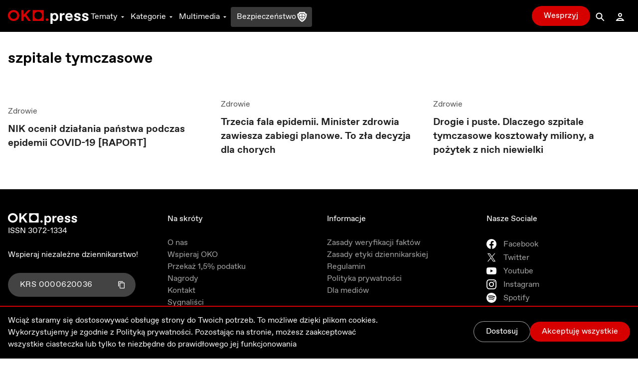

--- FILE ---
content_type: text/html; charset=utf-8
request_url: https://oko.press/tag/szpitale-tymczasowe
body_size: 55689
content:
<!DOCTYPE html><html lang="pl"><head><meta charSet="UTF-8"/><meta name="viewport" content="width=device-width, initial-scale=1.0"/><meta name="format-detection" content="telephone=no"/><meta name="generator" content="Eye Of The Tiger"/><link rel="icon" href="/favicon.ico" type="image/x-icon"/><link rel="shortcut icon" href="/favicon.ico" type="image/x-icon"/><link rel="apple-touch-icon" sizes="180x180" href="/logo/apple-touch-icon.png"/><link rel="icon" type="image/png" sizes="32x32" href="/logo/favicon-32x32.png"/><link rel="icon" type="image/png" sizes="16x16" href="/logo/favicon-16x16.png"/><link rel="manifest" href="/site.webmanifest"/><link rel="mask-icon" href="/logo/safari-pinned-tab.svg" color="#D60000"/><meta name="msapplication-TileColor" content="#ffffff"/><meta name="theme-color" content="#ffffff"/><title>Szpitale tymczasowe najważniejsze informacje - OKO.press - najważniejsze informacje - OKO.press</title><meta name="robots" content="index, follow, max-snippet:-1, max-image-preview:large, max-video-preview:-1"/><link rel="canonical" href="https://oko.press/tag/szpitale-tymczasowe"/><meta property="og:locale" content="pl_PL"/><meta property="og:type" content="article"/><meta property="og:site:name" content="oko.press"/><meta property="og:url" content="https://oko.press/tag/szpitale-tymczasowe"/><meta property="og:title" content="Szpitale tymczasowe najważniejsze informacje - OKO.press"/><meta property="article:publisher" content="https://www.facebook.com/oko.press/"/><meta property="article:modified_time" content="2026-01-17T20:06:13.595Z"/><script type="application/ld+json">{"@context":"https://schema.org","@type":"BreadcrumbList","itemListElement":[{"@type":"ListItem","position":1,"item":{"@id":"https://oko.press","name":"OKO.press"}},{"@type":"ListItem","position":2,"item":{"@id":"https://oko.press/tag/szpitale-tymczasowe","name":"szpitale tymczasowe"}}]}</script><meta name="next-head-count" content="24"/><script>
          (function() {
            if (typeof window !== "undefined") {
              window.dataLayer = []
              
              const hasPrivacyAll = document.cookie.split(';').some(item => {
              const [key, value] = item.trim().split('=');
              return key.startsWith('privacy') && value.includes('all');
              });
            
               const consentModeData = {
                  ad_storage:'denied',
                  ad_user_data:'denied',
                  ad_personalization: 'denied',
                  analytics_storage: 'granted'
                }
                
               const updatedConsentModeData = {
                  ad_storage:'granted',
                  ad_user_data:'granted',
               }
              
              window.gtag = function() {dataLayer.push(arguments);}
              window.gtag('consent', 'default', consentModeData);
              
              if (hasPrivacyAll) {
                window.gtag('consent', 'update', updatedConsentModeData);
              }
            }
          })();
        </script><script id="gtm-script" async="" data-nscript="beforeInteractive">(function(w,d,s,l,i){w[l]=w[l]||[];w[l].push({'gtm.start':
          new Date().getTime(),event:'gtm.js'});var f=d.getElementsByTagName(s)[0],
          j=d.createElement(s),dl=l!='dataLayer'?'&l='+l:'';j.async=true;j.src=
          'https://server-side.oko.press/gtm.js?id='+i+dl;f.parentNode.insertBefore(j,f);
          })(window,document,'script','dataLayer','GTM-PKH9ZW5');</script><script data-nscript="beforeInteractive"></script><link rel="preload" href="/_next/static/css/4a8f1540fffe6311.css" as="style"/><link rel="stylesheet" href="/_next/static/css/4a8f1540fffe6311.css" data-n-g=""/><noscript data-n-css=""></noscript><script defer="" nomodule="" src="/_next/static/chunks/polyfills-c67a75d1b6f99dc8.js"></script><script id="gsci" src="https://accounts.google.com/gsi/client" async="" defer="" data-nscript="beforeInteractive"></script><script defer="" src="/_next/static/chunks/1494-302100f4dffa0777.js"></script><script defer="" src="/_next/static/chunks/2292.0149e75b91aff9d5.js"></script><script defer="" src="/_next/static/chunks/8682.6a6eeeb9b280e0ca.js"></script><script defer="" src="/_next/static/chunks/d7eeaac4-1442446302ecc122.js"></script><script defer="" src="/_next/static/chunks/4232.c9a8556937c5426a.js"></script><script defer="" src="/_next/static/chunks/9991.08cd7748fc7f90c7.js"></script><script defer="" src="/_next/static/chunks/95b64a6e.e9ee280fa6d413fb.js"></script><script defer="" src="/_next/static/chunks/9883.df66c29a237ce540.js"></script><script defer="" src="/_next/static/chunks/6066.2030749de0e2e2d9.js"></script><script defer="" src="/_next/static/chunks/4851.4b5c243525141007.js"></script><script defer="" src="/_next/static/chunks/5470.91b55a3df46fcfb3.js"></script><script src="/_next/static/chunks/webpack-cdf53fdf03e7477c.js" defer=""></script><script src="/_next/static/chunks/framework-f4675ed1d1c70817.js" defer=""></script><script src="/_next/static/chunks/main-2f231da826be5d45.js" defer=""></script><script src="/_next/static/chunks/pages/_app-51c8d020dbccf8b7.js" defer=""></script><script src="/_next/static/chunks/252f366e-0e631670522e850b.js" defer=""></script><script src="/_next/static/chunks/78e521c3-cdb9624e3cce836b.js" defer=""></script><script src="/_next/static/chunks/9e82d048-7fc3e0b8c4d18477.js" defer=""></script><script src="/_next/static/chunks/d0447323-e1b60b6f1cf625c5.js" defer=""></script><script src="/_next/static/chunks/0c428ae2-9c6349f084e1848e.js" defer=""></script><script src="/_next/static/chunks/2026-84a83208eebbb1ec.js" defer=""></script><script src="/_next/static/chunks/7212-b2c0b523eb1b3a14.js" defer=""></script><script src="/_next/static/chunks/6735-226c290c82334cdf.js" defer=""></script><script src="/_next/static/chunks/4530-8db2454d8e85f939.js" defer=""></script><script src="/_next/static/chunks/1499-8230fa125e9348c3.js" defer=""></script><script src="/_next/static/chunks/3071-32e68e13a22d245f.js" defer=""></script><script src="/_next/static/chunks/2004-f8b4b339e466b6b5.js" defer=""></script><script src="/_next/static/chunks/3680-1fa54954d813f1e9.js" defer=""></script><script src="/_next/static/chunks/191-0de434c7ce8c64d8.js" defer=""></script><script src="/_next/static/chunks/9898-4733e601ad913ced.js" defer=""></script><script src="/_next/static/chunks/1082-16c9043ee897e0f7.js" defer=""></script><script src="/_next/static/chunks/690-4b9cec7685891610.js" defer=""></script><script src="/_next/static/chunks/5495-863faddd323d48ff.js" defer=""></script><script src="/_next/static/chunks/3841-7529779ec3d2cda1.js" defer=""></script><script src="/_next/static/chunks/6464-d3052bb542fa01f3.js" defer=""></script><script src="/_next/static/chunks/8545-7ff6109ae4d05208.js" defer=""></script><script src="/_next/static/chunks/8293-6b8027ff7078af99.js" defer=""></script><script src="/_next/static/chunks/8475-227c2102d0447a57.js" defer=""></script><script src="/_next/static/chunks/pages/tag/%5Bslug%5D-5d3b39df05906cb6.js" defer=""></script><script src="/_next/static/5zuXRAHfoqZYLXSl_yvsY/_buildManifest.js" defer=""></script><script src="/_next/static/5zuXRAHfoqZYLXSl_yvsY/_ssgManifest.js" defer=""></script><style id="__jsx-2944537798">
  html {
    --navbar-height: 4rem
  }

    </style></head><body><div id="__next" data-reactroot=""><audio src=""></audio><div class="fixed hidden bottom-0 left-0 right-0 bg-gray-100 dark:bg-gray-800 py-2 transition-all z-bottom-bar ease-linear duration-500 shadow-[0_0_8px_-3px_rgba(0,0,0,0.3)] md:block print:hidden translate-y-14"><div class="max-w-7xl px-4 flex m-auto items-center gap-10"><div class="flex items-center gap-2 w-full"><div class="relative h-10 w-10"></div><div class="flex items-center gap-4 w-full"><div class="text-xs line-clamp-2 max-w-[200px] dark:text-gray-50"></div><div class="flex items-center gap-2"><button class="hover:bg-gray-300 hover:rounded-full dark:text-gray-300 dark:hover:bg-gray-700 icon:w-6 icon:h-6"><svg stroke="currentColor" fill="currentColor" stroke-width="0" viewBox="0 0 24 24" height="1em" width="1em" xmlns="http://www.w3.org/2000/svg"><path d="M10.527 15.596L10.527 10.734L9.798 10.734L8.569 11.93L8.569 13.076L9.646 12.041L9.646 15.596z"></path><path d="M13.452,15.664c1.285,0,1.98-1.006,1.98-2.498c0-1.494-0.73-2.502-1.98-2.502s-1.979,1.008-1.979,2.502 C11.473,14.658,12.167,15.664,13.452,15.664z M13.417,11.465h0.069c0.758,0,1.021,0.729,1.021,1.701 c0,0.971-0.264,1.699-1.021,1.699h-0.069c-0.757,0-1.021-0.729-1.021-1.699C12.397,12.193,12.661,11.465,13.417,11.465z"></path><path d="M12,6.164h-1.527H6.951l1.621-1.621L7.865,3.836L5.744,5.957L5.037,6.664l0.707,0.707l2.121,2.121l0.707-0.707 L6.951,7.164h3.522H12c3.288,0,5.964,2.691,5.964,6s-2.676,6-5.964,6s-5.964-2.691-5.964-6h-1c0,3.859,3.124,7,6.964,7 s6.964-3.141,6.964-7S15.84,6.164,12,6.164z"></path></svg></button><button class="relative h-10 w-10 text-violet-700 active:text-violet-800 dark:text-violet-400 dark:active:text-violet-500"><div class="absolute top-0 left-0 transition-all ease-out duration-100 icon:w-10 icon:h-10 opacity-0"><svg stroke="currentColor" fill="currentColor" stroke-width="0" viewBox="0 0 24 24" height="1em" width="1em" xmlns="http://www.w3.org/2000/svg"><path fill-rule="evenodd" clip-rule="evenodd" d="M12 20C16.4183 20 20 16.4183 20 12C20 7.58172 16.4183 4 12 4C7.58172 4 4 7.58172 4 12C4 16.4183 7.58172 20 12 20ZM15 12.0003L10 9V15L15 12.0003Z"></path></svg></div><div class="absolute top-0 left-0 transition-all ease-out duration-100 icon:w-10 icon:h-10 opacity-1"><svg stroke="currentColor" fill="currentColor" stroke-width="0" viewBox="0 0 24 24" height="1em" width="1em" xmlns="http://www.w3.org/2000/svg"><path d="M12,4c-4.418,0-8,3.582-8,8c0,4.42,3.582,8,8,8s8-3.58,8-8C20,7.582,16.418,4,12,4z M11,15H9V9h2V15z M15,15h-2V9h2V15z"></path></svg></div></button><button class="hover:bg-gray-300 hover:rounded-full dark:text-gray-300 dark:hover:bg-gray-700 icon:w-6 icon:h-6"><svg stroke="currentColor" fill="currentColor" stroke-width="0" viewBox="0 0 24 24" height="1em" width="1em" xmlns="http://www.w3.org/2000/svg"><path d="M10.527 15.596L10.527 10.734L9.798 10.734L8.57 11.93L8.57 13.076L9.646 12.041L9.646 15.596z"></path><path d="M13.453,10.664c-1.25,0-1.979,1.008-1.979,2.502c0,1.492,0.693,2.498,1.979,2.498s1.98-1.006,1.98-2.498 C15.433,11.672,14.703,10.664,13.453,10.664z M13.488,14.865h-0.07c-0.756,0-1.02-0.729-1.02-1.699 c0-0.973,0.264-1.701,1.02-1.701h0.07c0.758,0,1.021,0.729,1.021,1.701C14.509,14.137,14.246,14.865,13.488,14.865z"></path><path d="M12.001,19.164c-3.289,0-5.965-2.691-5.965-6s2.676-6,5.965-6h1.527h3.521l-1.621,1.621l0.707,0.707l2.121-2.121 l0.707-0.707l-0.707-0.707l-2.121-2.121l-0.707,0.707l1.621,1.621h-3.521h-1.527c-3.84,0-6.965,3.141-6.965,7s3.125,7,6.965,7 s6.963-3.141,6.963-7h-1C17.964,16.473,15.289,19.164,12.001,19.164z"></path></svg></button></div><div class="flex items-center flex-1 justify-between gap-6"><div class="flex items-center w-full min-w-[250px] gap-2"><span class="text-xs w-8 dark:text-gray-50">0:00</span><div style="position:relative" class="podcast-slider"><div class="podcast-track podcast-track-0" style="position:absolute;left:0;right:0"></div><div class="podcast-track podcast-track-1" style="position:absolute;left:0;right:0"></div><div class="podcast-thumb podcast-thumb-0 " style="position:absolute;touch-action:none;z-index:1;left:0px" tabindex="0" role="slider" aria-orientation="horizontal" aria-valuenow="0" aria-valuemin="0" aria-valuemax="100"></div></div><span class="text-xs w-8 dark:text-gray-50">0:00</span></div><button type="button" aria-haspopup="dialog" aria-expanded="false" aria-controls="" data-state="closed" class="hidden md:block p-1 hover:bg-gray-300 hover:rounded-full active:bg-gray-400 dark:text-gray-50 dark:hover:bg-gray-600 cursor-pointer"><svg stroke="currentColor" fill="currentColor" stroke-width="0" viewBox="0 0 24 24" height="20" width="20" xmlns="http://www.w3.org/2000/svg"><path d="M4 9L4 15L6 15L12 20L12 4L6 9z"></path><path d="M14,5.832v1c2.756,0,5,2.244,5,5c0,2.758-2.244,5-5,5v1c3.313,0,6-2.686,6-6S17.313,5.832,14,5.832z"></path><path d="M18,11.832c0-2.209-1.791-4-4-4v1c1.654,0,3,1.346,3,3s-1.346,3-3,3v1C16.209,15.832,18,14.041,18,11.832z"></path><path d="M16,11.832c0-1.104-0.896-2-2-2v1c0.551,0,1,0.449,1,1c0,0.553-0.449,1-1,1v1C15.104,13.832,16,12.936,16,11.832z"></path></svg></button></div></div></div><button class="dark:text-gray-50"><svg stroke="currentColor" fill="currentColor" stroke-width="0" viewBox="0 0 1024 1024" height="1em" width="1em" xmlns="http://www.w3.org/2000/svg"><path d="M563.8 512l262.5-312.9c4.4-5.2.7-13.1-6.1-13.1h-79.8c-4.7 0-9.2 2.1-12.3 5.7L511.6 449.8 295.1 191.7c-3-3.6-7.5-5.7-12.3-5.7H203c-6.8 0-10.5 7.9-6.1 13.1L459.4 512 196.9 824.9A7.95 7.95 0 0 0 203 838h79.8c4.7 0 9.2-2.1 12.3-5.7l216.5-258.1 216.5 258.1c3 3.6 7.5 5.7 12.3 5.7h79.8c6.8 0 10.5-7.9 6.1-13.1L563.8 512z"></path></svg></button></div></div><div><div class="flex flex-col bg-gray-50 dark:bg-gray-900 fixed bottom-0 left-0 right-0 z-bottom-bar whitespace-nowrap lg:hidden print:hidden"><div style="transform:;opacity:0%" class="flex flex-col absolute left-0 right-0 -bottom-[10.5rem] w-full dark:text-gray-50 transition-all ease-out duration-700 bg-gray-50 dark:bg-gray-800 pb-20 shadow-mobile-bottom-menu"><div class="pb-2 px-4 relative"><button class="pt-2 pb-8 mr-4 pl-4 block w-[95%]"><svg stroke="currentColor" fill="currentColor" stroke-width="0" viewBox="0 0 16 16" class="w-8 h-6 mb-1 absolute left-4 transition duration-300 rotate-0 mr-1 top-2" height="1em" width="1em" xmlns="http://www.w3.org/2000/svg"><path fill-rule="evenodd" d="M7.646 4.646a.5.5 0 0 1 .708 0l6 6a.5.5 0 0 1-.708.708L8 5.707l-5.646 5.647a.5.5 0 0 1-.708-.708l6-6z"></path></svg></button><div><p class="w-full whitespace-normal line-clamp-1 mb-8"></p><div class="w-full mt-4 dark:text-gray-50"><div style="position:relative" class="podcast-bottom-mobile-slider"><div class="podcast-bottom-mobile-track podcast-bottom-mobile-track-0" style="position:absolute;left:0;right:0"></div><div class="podcast-bottom-mobile-track podcast-bottom-mobile-track-1" style="position:absolute;left:0;right:0"></div><div class="podcast-bottom-mobile-thumb podcast-bottom-mobile-thumb-0 " style="position:absolute;touch-action:none;z-index:1;left:0px" tabindex="0" role="slider" aria-orientation="horizontal" aria-valuenow="0" aria-valuemin="0" aria-valuemax="100" aria-label="Pasek postępu odtwarzanego Podcastu"></div></div><div class="flex justify-between mt-1"><span class="text-xs min-w-[2rem]">0:00</span><div class="flex gap-32"><button class="hover:bg-gray-300 hover:rounded-full dark:text-gray-300 dark:hover:bg-gray-700 icon:w-8 icon:h-8"><svg stroke="currentColor" fill="currentColor" stroke-width="0" viewBox="0 0 24 24" height="1em" width="1em" xmlns="http://www.w3.org/2000/svg"><path d="M10.527 15.596L10.527 10.734L9.798 10.734L8.569 11.93L8.569 13.076L9.646 12.041L9.646 15.596z"></path><path d="M13.452,15.664c1.285,0,1.98-1.006,1.98-2.498c0-1.494-0.73-2.502-1.98-2.502s-1.979,1.008-1.979,2.502 C11.473,14.658,12.167,15.664,13.452,15.664z M13.417,11.465h0.069c0.758,0,1.021,0.729,1.021,1.701 c0,0.971-0.264,1.699-1.021,1.699h-0.069c-0.757,0-1.021-0.729-1.021-1.699C12.397,12.193,12.661,11.465,13.417,11.465z"></path><path d="M12,6.164h-1.527H6.951l1.621-1.621L7.865,3.836L5.744,5.957L5.037,6.664l0.707,0.707l2.121,2.121l0.707-0.707 L6.951,7.164h3.522H12c3.288,0,5.964,2.691,5.964,6s-2.676,6-5.964,6s-5.964-2.691-5.964-6h-1c0,3.859,3.124,7,6.964,7 s6.964-3.141,6.964-7S15.84,6.164,12,6.164z"></path></svg></button><button class="hover:bg-gray-300 hover:rounded-full dark:text-gray-300 dark:hover:bg-gray-700 icon:w-8 icon:h-8"><svg stroke="currentColor" fill="currentColor" stroke-width="0" viewBox="0 0 24 24" height="1em" width="1em" xmlns="http://www.w3.org/2000/svg"><path d="M10.527 15.596L10.527 10.734L9.798 10.734L8.57 11.93L8.57 13.076L9.646 12.041L9.646 15.596z"></path><path d="M13.453,10.664c-1.25,0-1.979,1.008-1.979,2.502c0,1.492,0.693,2.498,1.979,2.498s1.98-1.006,1.98-2.498 C15.433,11.672,14.703,10.664,13.453,10.664z M13.488,14.865h-0.07c-0.756,0-1.02-0.729-1.02-1.699 c0-0.973,0.264-1.701,1.02-1.701h0.07c0.758,0,1.021,0.729,1.021,1.701C14.509,14.137,14.246,14.865,13.488,14.865z"></path><path d="M12.001,19.164c-3.289,0-5.965-2.691-5.965-6s2.676-6,5.965-6h1.527h3.521l-1.621,1.621l0.707,0.707l2.121-2.121 l0.707-0.707l-0.707-0.707l-2.121-2.121l-0.707,0.707l1.621,1.621h-3.521h-1.527c-3.84,0-6.965,3.141-6.965,7s3.125,7,6.965,7 s6.963-3.141,6.963-7h-1C17.964,16.473,15.289,19.164,12.001,19.164z"></path></svg></button></div><span class="text-xs min-w-[2rem]">0:00</span></div></div></div><button aria-label="Wyłącz Podcast" class="text-black dark:text-gray-50 absolute top-2 right-3 z-40"><svg stroke="currentColor" fill="currentColor" stroke-width="0" viewBox="0 0 1024 1024" height="1em" width="1em" xmlns="http://www.w3.org/2000/svg"><path d="M563.8 512l262.5-312.9c4.4-5.2.7-13.1-6.1-13.1h-79.8c-4.7 0-9.2 2.1-12.3 5.7L511.6 449.8 295.1 191.7c-3-3.6-7.5-5.7-12.3-5.7H203c-6.8 0-10.5 7.9-6.1 13.1L459.4 512 196.9 824.9A7.95 7.95 0 0 0 203 838h79.8c4.7 0 9.2-2.1 12.3-5.7l216.5-258.1 216.5 258.1c3 3.6 7.5 5.7 12.3 5.7h79.8c6.8 0 10.5-7.9 6.1-13.1L563.8 512z"></path></svg></button></div></div><div class="flex z-10 justify-between shadow-mobile-bottom-menu bg-gray-50 dark:bg-gray-800"><button aria-label="Link do podstrony: Audio" href="/audio" class="relative flex flex-col items-center icon:w-7 icon:h-7 w-[20%] h-full mt-0.5 pt-1 pb-4 text-violet-600 icon:fill-violet-600 active:text-violet-400 active:icon:fill-violet-400 dark:text-violet-400 icon:dark:fill-violet-400 active:dark:text-violet-500 active:dark:icon:fill-violet-500"><div class="relative w-7 mx-auto flex flex-col items-center"><svg stroke="currentColor" fill="currentColor" stroke-width="0" viewBox="0 0 24 24" height="1em" width="1em" xmlns="http://www.w3.org/2000/svg"><path d="M19.1 13.172V11.024H20.001C20.001 6.59899 16.412 2.99899 12.001 2.99899C7.59 2.99899 4 6.59999 4 11.025H5V13.142C3.278 13.588 2 15.139 2 17C2 19.209 3.792 21 6 21V20.5H8V13.5H6V11.025C6 7.70299 8.691 4.99999 12 4.99999C15.309 4.99999 17.996 7.69899 18 11.018V13.5H16V20.5H18V21C20.208 21 22 19.209 22 17C22 15.175 20.77 13.653 19.1 13.172Z"></path><path d="M12.5 7H11.5V14H12.5V7Z"></path><path d="M10.756 8H9.70099V13H10.756V8Z"></path><path d="M8.912 9.5H8V11.5H8.912V9.5Z"></path><path d="M14.3 8H13.245V13H14.3V8Z"></path><path d="M16 9.5H15.088V11.5H16V9.5Z"></path></svg><p class="mt-0.5 text-xs text-center">Audio</p></div></button><button aria-label="Rozwinięcie dolnego Menu" aria-controls="navbar-menu" aria-haspopup="dialog" aria-expanded="false" class="relative flex flex-col items-center icon:w-7 icon:h-7 w-[20%] h-full mt-0.5 pt-1 pb-4 active:text-red-700 active:icon:fill-red-700 dark:text-gray-200 icon:dark:fill-gray-200 active:dark:text-gray-50 active:dark:icon:fill-gray-50 icon:fill-gray-500 text-gray-500"><div class="-my-2.5"><div class="hamburger-react" aria-expanded="false" role="button" style="cursor:pointer;height:48px;position:relative;transition:0.3s cubic-bezier(0, 0, 0, 1);user-select:none;width:48px;outline:none" tabindex="0"><div style="background:currentColor;height:2px;left:12px;position:absolute;width:24px;top:16px;transition:0.3s cubic-bezier(0, 0, 0, 1);transform:none"></div><div style="background:currentColor;height:2px;left:12px;position:absolute;width:24px;top:23px;transition:0.15s cubic-bezier(0, 0, 0, 1);transform:none"></div><div style="background:currentColor;height:2px;left:12px;position:absolute;width:24px;top:30px;transition:0.3s cubic-bezier(0, 0, 0, 1);transform:none"></div></div></div><p class="mt-0.5 text-xs text-center">Menu</p></button><div class="relative w-[20%] h-full text-center pt-9"><div style="top:-16px" class="absolute dark:bg-red-400 active:dark:bg-red-100 bg-red-700 active:bg-red-800 rounded-full border-[3px] w-14 h-14 transition-all duration-700 border-white left-1/2 transform -translate-x-1/2 shadow-[0_0_4px_2px_rgba(0,0,0,0.25)]"><div class="w-full h-full flex justify-center items-center"><button aria-label="Przycisk Pauza" style="opacity:0%;z-index:-10" class="relative h-10 w-10 text-gray-50 transition-opacity duration-700 active:text-gray-200 dark:text-white dark:active:text-gray-200"><div class="absolute top-0 left-0 transition-all ease-out duration-300 icon:w-10 icon:h-10 opacity-0"><svg stroke="currentColor" fill="currentColor" stroke-width="0" viewBox="0 0 24 24" height="1em" width="1em" xmlns="http://www.w3.org/2000/svg"><path fill="none" d="M0 0h24v24H0z"></path><path d="M8 5v14l11-7z"></path></svg></div><div class="absolute top-0 left-0 transition-all ease-out duration-300 icon:w-10 icon:h-10 opacity-1"><svg stroke="currentColor" fill="currentColor" stroke-width="0" viewBox="0 0 24 24" height="1em" width="1em" xmlns="http://www.w3.org/2000/svg"><path fill="none" d="M0 0h24v24H0z"></path><path d="M6 19h4V5H6v14zm8-14v14h4V5h-4z"></path></svg></div></button><a aria-label="Powrót do Strony Głównej" style="opacity:100%;z-index:" href="/" class="icon:w-8 icon:h-8 h-10 w-10 flex justify-center items-center icon:fill-gray-50 absolute"><svg stroke="currentColor" fill="currentColor" stroke-width="0" viewBox="0 0 24 24" height="1em" width="1em" xmlns="http://www.w3.org/2000/svg"><path fill="none" d="M0 0h24v24H0V0z"></path><path d="M12 5.69l5 4.5V18h-2v-6H9v6H7v-7.81l5-4.5M12 3L2 12h3v8h6v-6h2v6h6v-8h3L12 3z"></path></svg></a></div></div><p style="opacity:0%" class="text-violet-700 dark:text-violet-400 transition-all duration-700">0:00</p></div><button aria-label="Link do podstrony: Zaloguj" href="/zaloguj" class="relative flex flex-col items-center icon:w-7 icon:h-7 w-[20%] h-full mt-0.5 pt-1 pb-4 active:text-red-700 active:icon:fill-red-700 dark:text-gray-200 icon:dark:fill-gray-200 active:dark:text-gray-50 active:dark:icon:fill-gray-50 icon:fill-gray-500 text-gray-500"><div class="relative w-7 mx-auto flex flex-col items-center"><svg stroke="currentColor" fill="currentColor" stroke-width="0" viewBox="0 0 24 24" height="1em" width="1em" xmlns="http://www.w3.org/2000/svg"><path d="M12,6c1.103,0,2,0.898,2,2c0,1.104-0.897,2-2,2s-2-0.896-2-2C10,6.898,10.896,6,12,6 M12,4C9.791,4,8,5.791,8,8 s1.791,4,4,4s4-1.791,4-4S14.208,4,12,4L12,4z"></path><path d="M12,16c1.849,0,3.567,0.736,4.86,2H7.14C8.433,16.736,10.151,16,12,16 M12,14c-3.854,0-7.15,2.484-8.499,6h17 C19.151,16.484,15.853,14,12,14L12,14z"></path></svg><p class="mt-0.5 text-xs text-center">Zaloguj</p></div></button><button aria-label="Link do podstrony: Wesprzyj" href="/wesprzyj" class="relative flex flex-col items-center icon:w-7 icon:h-7 w-[20%] h-full mt-0.5 pt-1 pb-4 active:text-red-700 active:icon:fill-red-700 active:dark:text-gray-50 active:dark:icon:fill-gray-50 text-red-700 icon:fill-red-700 dark:text-red-400 icon:dark:fill-red-400"><div class="relative w-7 mx-auto flex flex-col items-center"><div class=""><svg stroke="currentColor" fill="currentColor" stroke-width="0" viewBox="0 0 512 512" height="1em" width="1em" xmlns="http://www.w3.org/2000/svg"><path d="M256 448l-30.164-27.211C118.718 322.442 48 258.61 48 179.095 48 114.221 97.918 64 162.4 64c36.399 0 70.717 16.742 93.6 43.947C278.882 80.742 313.199 64 349.6 64 414.082 64 464 114.221 464 179.095c0 79.516-70.719 143.348-177.836 241.694L256 448z"></path></svg></div><p class="mt-0.5 text-xs text-center">Wesprzyj</p></div></button></div><div class="h-1 w-full bg-gray-50 dark:bg-gray-800"></div></div></div><div class="dark:bg-gray-900"><div class="hidden lg:block print:hidden"><nav class="navbar__desktop fixed top-0 left-0 right-0 z-[999]"><div class="absolute top-0 left-0 right-0 z-30 h-[var(--navbar-height)] flex items-center border-b bg-black border-b-black dark:bg-gray-900 transition-colors duration-200 dark:border-b-gray-900"><div class="max-w-7xl w-full h-full mx-auto px-4 flex items-center justify-between gap-5"><div class="flex gap-8 h-full items-center"><a href="/" class="icon:h-7 mt-1"><svg xmlns="http://www.w3.org/2000/svg" viewBox="0 0 139 24" class="h-6"><path class="fill-current text-red-700" d="M9.69,3.72c3.36,0,6.1,2.61,6.1,5.81c0,3.21-2.73,5.81-6.1,5.81c-3.36,0-6.1-2.61-6.1-5.81
                C3.59,6.33,6.32,3.72,9.69,3.72z M9.69,0.06c-5.43,0-9.84,4.24-9.84,9.47c0,5.23,4.41,9.47,9.84,9.47c5.43,0,9.84-4.24,9.84-9.47
                C19.53,4.3,15.12,0.06,9.69,0.06z M42.48,0.25v18.56h19V0.25H42.48z M51.98,16.12c-3.73,0-6.76-2.96-6.76-6.61
                c0-3.65,3.03-6.61,6.76-6.61c3.74,0,6.76,2.96,6.76,6.61C58.74,13.16,55.71,16.12,51.98,16.12z M39.3,18.83L31.66,7.94l7.47-7.7
                H34.6l-8.07,8.34V0.24h-3.67v18.59h3.67v-5.6l2.5-2.58l5.73,8.18H39.3z M67.32,14.49c-1.27,0-2.29,1-2.29,2.24s1.03,2.24,2.29,2.24
                c1.27,0,2.3-1,2.3-2.24S68.59,14.49,67.32,14.49z"></path><path class="fill-current text-white" d="M86.68,12.13c0,3.58-2.09,6.89-6.02,6.89c-1.9,0-3.36-1.06-3.9-1.99v7.03h-3.53V5.51h3.53v1.72
                c0.54-0.93,2.01-1.99,3.9-1.99C84.59,5.24,86.68,8.55,86.68,12.13z M79.84,8.02c-1.63,0-3.09,1.59-3.09,4.11
                c0,2.52,1.47,4.11,3.09,4.11h0.22c1.76,0,3.09-1.56,3.09-4.08c0-2.52-1.33-4.14-3.09-4.14L79.84,8.02L79.84,8.02z M89.28,5.51h3.53
                v2.65c0.54-1.72,1.9-2.78,3.93-2.78h0.68v3.18H96.2c-2.31,0-3.39,1.06-3.39,3.31v6.89h-3.53L89.28,5.51L89.28,5.51z M105.12,19.02
                c-3.39,0-6.45-2.52-6.45-6.89c0-3.98,2.39-6.89,6.45-6.89c4.07,0,6.18,2.89,6.18,6.73c0,0.4-0.03,0.82-0.06,1.25h-9.17
                c0.14,1.83,1.6,3.02,3.09,3.02h0.16c1.36,0,2.17-0.77,2.41-1.67h3.5C110.6,17.17,108.51,19.02,105.12,19.02z M102.08,10.57h5.8
                c-0.08-1.59-1.33-2.55-2.82-2.55h-0.16C103.41,8.02,102.16,8.98,102.08,10.57z M113.56,14.38h3.61c0,1.19,0.92,1.99,2.28,1.99h0.22
                c1.08,0,1.79-0.5,1.79-1.3c0-0.69-0.41-1.09-1.38-1.32l-1.76-0.42c-2.85-0.69-4.2-1.86-4.2-4c0-2.39,2.09-4.08,5.48-4.08
                c3.53,0,5.53,1.72,5.53,4.64h-3.53c-0.14-1.27-0.82-1.99-2.04-1.99h-0.22c-0.95,0-1.71,0.5-1.71,1.3c0,0.71,0.62,1.09,1.74,1.35
                l1.82,0.45c2.6,0.64,3.8,1.86,3.8,3.95c0,2.25-1.9,4.08-5.56,4.08C115.75,19.02,113.56,17.3,113.56,14.38z M127.12,14.38h3.61
                c0,1.19,0.92,1.99,2.28,1.99h0.22c1.08,0,1.79-0.5,1.79-1.3c0-0.69-0.41-1.09-1.38-1.32l-1.76-0.42c-2.85-0.69-4.2-1.86-4.2-4
                c0-2.39,2.09-4.08,5.48-4.08c3.53,0,5.53,1.72,5.53,4.64h-3.53c-0.14-1.27-0.82-1.99-2.04-1.99h-0.22c-0.95,0-1.71,0.5-1.71,1.3
                c0,0.71,0.62,1.09,1.74,1.35l1.82,0.45c2.6,0.64,3.8,1.86,3.8,3.95c0,2.25-1.9,4.08-5.56,4.08
                C129.31,19.02,127.12,17.3,127.12,14.38z"></path></svg></a><div class="flex h-full items-center gap-5"><button type="button" aria-haspopup="dialog" aria-controls="navbar-menu" aria-expanded="false" class="relative px-1 mt-1 inline-flex h-full items-center cursor-pointer transition-colors duration-75 outline-none text-white hover:text-gray-300 focus:text-gray-300 dark:text-gray-100 dark:hover:text-gray-400 dark:focus:text-gray-400 after:absolute after:-bottom-px after:left-0 after:right-0 after:h-0.5 after:transition-opacity after:bg-gray-300 after:duration-75 after:opacity-0">Tematy<svg stroke="currentColor" fill="currentColor" stroke-width="0" viewBox="0 0 24 24" class="w-4 h-4 ml-0.5 transition-transform duration-100" height="1em" width="1em" xmlns="http://www.w3.org/2000/svg"><path fill="none" d="M0 0h24v24H0z"></path><path d="M7 10l5 5 5-5z"></path></svg></button><button type="button" aria-haspopup="dialog" aria-controls="navbar-menu" aria-expanded="false" class="relative px-1 mt-1 inline-flex h-full items-center cursor-pointer transition-colors duration-75 outline-none text-white hover:text-gray-300 focus:text-gray-300 dark:text-gray-100 dark:hover:text-gray-400 dark:focus:text-gray-400 after:absolute after:-bottom-px after:left-0 after:right-0 after:h-0.5 after:transition-opacity after:bg-gray-300 after:duration-75 after:opacity-0">Kategorie<svg stroke="currentColor" fill="currentColor" stroke-width="0" viewBox="0 0 24 24" class="w-4 h-4 ml-0.5 transition-transform duration-100" height="1em" width="1em" xmlns="http://www.w3.org/2000/svg"><path fill="none" d="M0 0h24v24H0z"></path><path d="M7 10l5 5 5-5z"></path></svg></button><button type="button" aria-haspopup="dialog" aria-controls="navbar-menu" aria-expanded="false" class="relative px-1 mt-1 inline-flex h-full items-center cursor-pointer transition-colors duration-75 outline-none text-white hover:text-gray-300 focus:text-gray-300 dark:text-gray-100 dark:hover:text-gray-400 dark:focus:text-gray-400 after:absolute after:-bottom-px after:left-0 after:right-0 after:h-0.5 after:transition-opacity after:bg-gray-300 after:duration-75 after:opacity-0">Multimedia<svg stroke="currentColor" fill="currentColor" stroke-width="0" viewBox="0 0 24 24" class="w-4 h-4 ml-0.5 transition-transform duration-100" height="1em" width="1em" xmlns="http://www.w3.org/2000/svg"><path fill="none" d="M0 0h24v24H0z"></path><path d="M7 10l5 5 5-5z"></path></svg></button><a href="/temat/bezpieczenstwo" class="relative px-1 mt-1 inline-flex items-center cursor-pointer transition-colors duration-75 outline-none bg-gray-800 h-10 pl-3 pr-2 text-white leading-8 rounded hover:bg-gray-700 active:bg-gray-600 gap-2 icon:w-6 icon:h-6">Bezpieczeństwo<!-- --> <svg stroke="currentColor" fill="currentColor" stroke-width="0" viewBox="0 0 24 24" height="1em" width="1em" xmlns="http://www.w3.org/2000/svg"><path d="M6.091,8.248c.018.809.127,1.563.293,2.275h5.116v-4.922h-2.721c-.638,1.103-1.577,2.028-2.688,2.647Z"></path><path d="M11.5,17.734v-6.212h-4.833c1.005,2.97,3.133,4.998,4.833,6.212Z"></path><path d="M12.5,17.736c1.7-1.213,3.828-3.242,4.833-6.213h-4.833v6.213Z"></path><path d="M21.312,5.629c-1.948,0-3.529-1.581-3.529-3.529H6.214c0,1.948-1.578,3.529-3.529,3.529-.032,0-.064-.009-.097-.012v2.364c0,9.876,9.412,14.118,9.412,14.118,0,0,9.412-4.242,9.412-14.118v-2.364c-.035.003-.064.012-.1.012ZM18.912,7.949c0,6.283-4.646,9.888-6.645,11.148l-.267.168-.267-.168c-2.482-1.565-6.646-5.091-6.646-11.115v-.31l.277-.172c1.137-.567,2.087-1.501,2.675-2.631l.14-.27h7.638l.14.27c.588,1.13,1.538,2.064,2.678,2.632l.277.138v.31Z"></path><path d="M15.218,5.6h-2.718v4.922h5.116c.166-.711.275-1.465.293-2.273-1.113-.62-2.054-1.545-2.691-2.649Z"></path></svg></a></div></div><div class="flex items-center gap-4"><a class="group flex justify-center items-center text-base focus:outline-none relative transition duration-150 ease-out py-2 px-6 font-medium text-gray-50 rounded-full shadow-base bg-red-700 shadow-red-900 hover:bg-red-600 focus:bg-red-700 active:bg-red-600 disabled:bg-gray-200 disabled:text-gray-400 disabled:shadow-none dark:bg-red-400 dark:hover:bg-red-300 dark:focus:bg-red-200 dark:active:bg-red-200 dark:disabled:bg-gray-700 dark:disabled:text-gray-500 text-white" href="/wesprzyj">Wesprzyj</a><div class="flex mt-1 items-center gap-2"><button aria-controls="navbar-search-button" class="flex-shrink-0 flex-grow-0 inline-flex items-center justify-center w-10 h-10 text-white rounded-full outline-none icon:w-6 icon:h-6 transition-colors duration-75 hover:text-red-700 focus:text-red-700 dark:text-gray-100 dark:hover:text-red-400 dark:focus:text-red-400 disabled:cursor-not-allowed"><svg stroke="currentColor" fill="currentColor" stroke-width="0" viewBox="0 0 24 24" height="1em" width="1em" xmlns="http://www.w3.org/2000/svg"><path fill-rule="evenodd" clip-rule="evenodd" d="M20.499,19.086l-5.256-5.256c0.786-1.075,1.256-2.396,1.256-3.83c0-3.591-2.91-6.5-6.5-6.5s-6.5,2.909-6.5,6.5 s2.91,6.5,6.5,6.5c1.434,0,2.755-0.47,3.83-1.256l5.256,5.256L20.499,19.086z M5.499,10c0-2.481,2.018-4.5,4.5-4.5 c2.48,0,4.5,2.019,4.5,4.5s-2.02,4.5-4.5,4.5C7.517,14.5,5.499,12.481,5.499,10z"></path></svg></button><a href="/zaloguj" class="flex-shrink-0 flex-grow-0 inline-flex items-center justify-center w-10 h-10 text-white rounded-full outline-none icon:w-6 icon:h-6 transition-colors duration-75 hover:text-red-700 focus:text-red-700 dark:text-gray-100 dark:hover:text-red-400 dark:focus:text-red-400 disabled:cursor-not-allowed"><svg stroke="currentColor" fill="currentColor" stroke-width="0" viewBox="0 0 24 24" height="1em" width="1em" xmlns="http://www.w3.org/2000/svg"><path d="M12,6c1.103,0,2,0.898,2,2c0,1.104-0.897,2-2,2s-2-0.896-2-2C10,6.898,10.896,6,12,6 M12,4C9.791,4,8,5.791,8,8 s1.791,4,4,4s4-1.791,4-4S14.208,4,12,4L12,4z"></path><path d="M12,16c1.849,0,3.567,0.736,4.86,2H7.14C8.433,16.736,10.151,16,12,16 M12,14c-3.854,0-7.15,2.484-8.499,6h17 C19.151,16.484,15.853,14,12,14L12,14z"></path></svg></a></div></div></div></div></nav></div><div class="block lg:hidden print:hidden transition duration-300"><nav class="navbar__mobile"><div style="transition:transform 0.3s;transform:translateY(0%)" class="fixed top-0 left-0 right-0 z-[999] h-[var(--navbar-height)] flex items-center bg-black dark:bg-gray-900"><div class="h-full w-full px-4 flex items-center justify-between gap-5"><div class="-mb-1"><a href="/" class="icon:h-6"><svg xmlns="http://www.w3.org/2000/svg" viewBox="0 0 139 24" class="h-6"><path class="fill-current text-red-700" d="M9.69,3.72c3.36,0,6.1,2.61,6.1,5.81c0,3.21-2.73,5.81-6.1,5.81c-3.36,0-6.1-2.61-6.1-5.81
                C3.59,6.33,6.32,3.72,9.69,3.72z M9.69,0.06c-5.43,0-9.84,4.24-9.84,9.47c0,5.23,4.41,9.47,9.84,9.47c5.43,0,9.84-4.24,9.84-9.47
                C19.53,4.3,15.12,0.06,9.69,0.06z M42.48,0.25v18.56h19V0.25H42.48z M51.98,16.12c-3.73,0-6.76-2.96-6.76-6.61
                c0-3.65,3.03-6.61,6.76-6.61c3.74,0,6.76,2.96,6.76,6.61C58.74,13.16,55.71,16.12,51.98,16.12z M39.3,18.83L31.66,7.94l7.47-7.7
                H34.6l-8.07,8.34V0.24h-3.67v18.59h3.67v-5.6l2.5-2.58l5.73,8.18H39.3z M67.32,14.49c-1.27,0-2.29,1-2.29,2.24s1.03,2.24,2.29,2.24
                c1.27,0,2.3-1,2.3-2.24S68.59,14.49,67.32,14.49z"></path><path class="fill-current text-white" d="M86.68,12.13c0,3.58-2.09,6.89-6.02,6.89c-1.9,0-3.36-1.06-3.9-1.99v7.03h-3.53V5.51h3.53v1.72
                c0.54-0.93,2.01-1.99,3.9-1.99C84.59,5.24,86.68,8.55,86.68,12.13z M79.84,8.02c-1.63,0-3.09,1.59-3.09,4.11
                c0,2.52,1.47,4.11,3.09,4.11h0.22c1.76,0,3.09-1.56,3.09-4.08c0-2.52-1.33-4.14-3.09-4.14L79.84,8.02L79.84,8.02z M89.28,5.51h3.53
                v2.65c0.54-1.72,1.9-2.78,3.93-2.78h0.68v3.18H96.2c-2.31,0-3.39,1.06-3.39,3.31v6.89h-3.53L89.28,5.51L89.28,5.51z M105.12,19.02
                c-3.39,0-6.45-2.52-6.45-6.89c0-3.98,2.39-6.89,6.45-6.89c4.07,0,6.18,2.89,6.18,6.73c0,0.4-0.03,0.82-0.06,1.25h-9.17
                c0.14,1.83,1.6,3.02,3.09,3.02h0.16c1.36,0,2.17-0.77,2.41-1.67h3.5C110.6,17.17,108.51,19.02,105.12,19.02z M102.08,10.57h5.8
                c-0.08-1.59-1.33-2.55-2.82-2.55h-0.16C103.41,8.02,102.16,8.98,102.08,10.57z M113.56,14.38h3.61c0,1.19,0.92,1.99,2.28,1.99h0.22
                c1.08,0,1.79-0.5,1.79-1.3c0-0.69-0.41-1.09-1.38-1.32l-1.76-0.42c-2.85-0.69-4.2-1.86-4.2-4c0-2.39,2.09-4.08,5.48-4.08
                c3.53,0,5.53,1.72,5.53,4.64h-3.53c-0.14-1.27-0.82-1.99-2.04-1.99h-0.22c-0.95,0-1.71,0.5-1.71,1.3c0,0.71,0.62,1.09,1.74,1.35
                l1.82,0.45c2.6,0.64,3.8,1.86,3.8,3.95c0,2.25-1.9,4.08-5.56,4.08C115.75,19.02,113.56,17.3,113.56,14.38z M127.12,14.38h3.61
                c0,1.19,0.92,1.99,2.28,1.99h0.22c1.08,0,1.79-0.5,1.79-1.3c0-0.69-0.41-1.09-1.38-1.32l-1.76-0.42c-2.85-0.69-4.2-1.86-4.2-4
                c0-2.39,2.09-4.08,5.48-4.08c3.53,0,5.53,1.72,5.53,4.64h-3.53c-0.14-1.27-0.82-1.99-2.04-1.99h-0.22c-0.95,0-1.71,0.5-1.71,1.3
                c0,0.71,0.62,1.09,1.74,1.35l1.82,0.45c2.6,0.64,3.8,1.86,3.8,3.95c0,2.25-1.9,4.08-5.56,4.08
                C129.31,19.02,127.12,17.3,127.12,14.38z"></path></svg></a></div><div class="flex items-center gap-1"><button aria-label="Wyszukaj" aria-controls="navbar-search-button" class="flex-shrink-0 flex-grow-0 inline-flex items-center justify-center w-10 h-10 text-white rounded-full outline-none icon:w-6 icon:h-6 transition-colors duration-75 hover:text-red-700 focus:text-red-700 dark:text-gray-100 dark:hover:text-red-400 dark:focus:text-red-400 disabled:cursor-not-allowed"><svg stroke="currentColor" fill="currentColor" stroke-width="0" viewBox="0 0 24 24" height="1em" width="1em" xmlns="http://www.w3.org/2000/svg"><path fill-rule="evenodd" clip-rule="evenodd" d="M20.499,19.086l-5.256-5.256c0.786-1.075,1.256-2.396,1.256-3.83c0-3.591-2.91-6.5-6.5-6.5s-6.5,2.909-6.5,6.5 s2.91,6.5,6.5,6.5c1.434,0,2.755-0.47,3.83-1.256l5.256,5.256L20.499,19.086z M5.499,10c0-2.481,2.018-4.5,4.5-4.5 c2.48,0,4.5,2.019,4.5,4.5s-2.02,4.5-4.5,4.5C7.517,14.5,5.499,12.481,5.499,10z"></path></svg></button></div></div></div></nav></div><div class="flex flex-col pt-20 xl:pt-24 px-4 max-w-7xl mx-auto w-full md:flex-row"><div data-state="closed"><div class="flex items-center gap-4"><h3 class="flex items-center font-bold text-3xl pt-1 dark:text-gray-50 md:mt-0">szpitale tymczasowe</h3><button type="button" aria-controls="" aria-expanded="false" data-state="closed" class="w-8 h-8 border border-gray-700 dark:border-gray-300 rounded-full hover:bg-gray-100 focus:bg-gray-100 active:bg-gray-100 dark:hover:bg-gray-800 dark:active:bg-gray-800 dark:focus:bg-gray-800 transition duration-150 icon:fill-gray-900 dark:icon:fill-gray-50 icon:w-5 icon:h-4 icon:translate-x-1 icon:rdx-state-open:translate-x-[0.3rem] icon:rdx-state-open:translate-y-[0.1rem]"><svg stroke="currentColor" fill="currentColor" stroke-width="0" viewBox="0 0 16 16" class="w-full h-auto transition rotate-90" height="1em" width="1em" xmlns="http://www.w3.org/2000/svg"><path fill-rule="evenodd" d="M1.646 4.646a.5.5 0 0 1 .708 0L8 10.293l5.646-5.647a.5.5 0 0 1 .708.708l-6 6a.5.5 0 0 1-.708 0l-6-6a.5.5 0 0 1 0-.708z"></path></svg></button></div><div style="overflow:hidden;height:0" data-state="closed" id=""><div class="[&amp;&gt;*:first-child]:mt-0 [&amp;&gt;*:last-child]:mb-0 py-4 w-full"><p class="typography__paragraph my-5 font-serif font-normal text-xl leading-8 text-gray-900 dark:text-gray-50 print:dark:text-black break-words"></p></div></div></div></div><div class="w-full max-w-7xl mx-auto my-10"><div class="my-5 xl:px-4 max-w-7xl"><div class="grid grid-cols-1 gap-y-4 lg:gap-y-10 overflow-hidden md:grid-cols-2 md:gap-x-8 md:gap-y-12 xl:grid-cols-3"><div data-type="post" class="post-card grid grid-cols-[1.5fr_2fr] md:grid-cols-1 px-4 md:px-0 gap-4 md:gap-0"><a aria-label="Link do artykułu: NIK ocenił działania państwa podczas epidemii COVID-19 [RAPORT]" href="/nik-ocenil-dzialania-panstwa-podczas-epidemii-covid-19-raport" class="post-card__image-wrapper block relative after:absolute after:inset-0 after:bg-red-700 after:bg-opacity-0 after:transition-opacity after:hover:bg-opacity-5"><div class="post-card__image relative w-full object-cover aspect-related-content"><div class="image-container" style="width:100%;height:100%;position:relative"><span style="box-sizing:border-box;display:block;overflow:hidden;width:initial;height:initial;background:none;opacity:1;border:0;margin:0;padding:0;position:absolute;top:0;left:0;bottom:0;right:0"><img alt="Szpital Tymczasowy" src="[data-uri]" decoding="async" data-nimg="fill" class="image" style="position:absolute;top:0;left:0;bottom:0;right:0;box-sizing:border-box;padding:0;border:none;margin:auto;display:block;width:0;height:0;min-width:100%;max-width:100%;min-height:100%;max-height:100%;object-fit:cover"/><noscript><img alt="Szpital Tymczasowy" sizes="100vw" srcSet="https://cdn.oko.press/cdn-cgi/image/trim=54;0;58;0,width=82,quality=80/https://cdn.oko.press/2025/10/JO220210_1022236.jpg 82w, https://cdn.oko.press/cdn-cgi/image/trim=54;0;58;0,width=110,quality=80/https://cdn.oko.press/2025/10/JO220210_1022236.jpg 110w, https://cdn.oko.press/cdn-cgi/image/trim=54;0;58;0,width=140,quality=80/https://cdn.oko.press/2025/10/JO220210_1022236.jpg 140w, https://cdn.oko.press/cdn-cgi/image/trim=54;0;58;0,width=640,quality=80/https://cdn.oko.press/2025/10/JO220210_1022236.jpg 640w, https://cdn.oko.press/cdn-cgi/image/trim=54;0;58;0,width=750,quality=80/https://cdn.oko.press/2025/10/JO220210_1022236.jpg 750w, https://cdn.oko.press/cdn-cgi/image/trim=54;0;58;0,width=828,quality=80/https://cdn.oko.press/2025/10/JO220210_1022236.jpg 828w, https://cdn.oko.press/cdn-cgi/image/trim=54;0;58;0,width=1080,quality=80/https://cdn.oko.press/2025/10/JO220210_1022236.jpg 1080w, https://cdn.oko.press/cdn-cgi/image/trim=54;0;58;0,width=1200,quality=80/https://cdn.oko.press/2025/10/JO220210_1022236.jpg 1200w, https://cdn.oko.press/cdn-cgi/image/trim=54;0;58;0,width=1920,quality=80/https://cdn.oko.press/2025/10/JO220210_1022236.jpg 1920w, https://cdn.oko.press/cdn-cgi/image/trim=54;0;58;0,width=2048,quality=80/https://cdn.oko.press/2025/10/JO220210_1022236.jpg 2048w, https://cdn.oko.press/cdn-cgi/image/trim=54;0;58;0,width=3840,quality=80/https://cdn.oko.press/2025/10/JO220210_1022236.jpg 3840w" src="https://cdn.oko.press/cdn-cgi/image/trim=54;0;58;0,width=3840,quality=80/https://cdn.oko.press/2025/10/JO220210_1022236.jpg" decoding="async" data-nimg="fill" style="position:absolute;top:0;left:0;bottom:0;right:0;box-sizing:border-box;padding:0;border:none;margin:auto;display:block;width:0;height:0;min-width:100%;max-width:100%;min-height:100%;max-height:100%;object-fit:cover" class="image" loading="lazy"/></noscript></span></div></div></a><div class="post-card__bottom flex flex-col px-0"><div class="post-card__meta w-full flex justify-between items-center h-7 md:h-9 md:mt-4"><div class="post-card__meta-left flex items-center"><a href="/temat/zdrowie" class="post-card__meta-with-text flex items-center text-gray-600 dark:text-gray-300 mr-3 after:w-px after:h-2.5 after:ml-3 after:bg-gray-300 after:dark:bg-gray-600 last:mr-0 last:after:hidden text-sm md:text-base"> <!-- -->Zdrowie</a></div><div class="flex gap-2 items-center z-20 scale-[0.8]"></div></div><a href="/nik-ocenil-dzialania-panstwa-podczas-epidemii-covid-19-raport" class="post-card__title text-gray-900 dark:text-gray-50 break-words line-clamp-3 mt-1 leading-5 xs:leading-6 sm:text-lg md:text-xl font-bold">NIK ocenił działania państwa podczas epidemii COVID-19 [RAPORT]</a></div></div><div data-type="post" class="post-card grid grid-cols-[1.5fr_2fr] md:grid-cols-1 px-4 md:px-0 gap-4 md:gap-0"><a aria-label="Link do artykułu: Trzecia fala epidemii. Minister zdrowia zawiesza zabiegi planowe. To zła decyzja dla chorych" href="/minister-zdrowia-zawiesza-zabiegi-planowe-to-zla-decyzja" class="post-card__image-wrapper block relative after:absolute after:inset-0 after:bg-red-700 after:bg-opacity-0 after:transition-opacity after:hover:bg-opacity-5"><div class="post-card__image relative w-full object-cover aspect-related-content"><div class="image-container" style="width:100%;height:100%;position:relative"><span style="box-sizing:border-box;display:block;overflow:hidden;width:initial;height:initial;background:none;opacity:1;border:0;margin:0;padding:0;position:absolute;top:0;left:0;bottom:0;right:0"><img alt="21.01.2021 Warszawa , ulica Wiejska . Sejm . 25 . posiedzenie Sejmu IX kadencji . Minister zdrowia Adam Niedzielski podczas informacji o zmianach w systemie szczepien przeciw covid .
Fot. Slawomir Kaminski / Agencja Gazeta" src="[data-uri]" decoding="async" data-nimg="fill" class="image" style="position:absolute;top:0;left:0;bottom:0;right:0;box-sizing:border-box;padding:0;border:none;margin:auto;display:block;width:0;height:0;min-width:100%;max-width:100%;min-height:100%;max-height:100%;object-fit:cover"/><noscript><img alt="21.01.2021 Warszawa , ulica Wiejska . Sejm . 25 . posiedzenie Sejmu IX kadencji . Minister zdrowia Adam Niedzielski podczas informacji o zmianach w systemie szczepien przeciw covid .
Fot. Slawomir Kaminski / Agencja Gazeta" sizes="100vw" srcSet="https://cdn.oko.press/cdn-cgi/image/trim=143;260;285;282,width=82,quality=80/https://oko.press/images/2021/03/niedzielski-sejm-scaled.jpg 82w, https://cdn.oko.press/cdn-cgi/image/trim=143;260;285;282,width=110,quality=80/https://oko.press/images/2021/03/niedzielski-sejm-scaled.jpg 110w, https://cdn.oko.press/cdn-cgi/image/trim=143;260;285;282,width=140,quality=80/https://oko.press/images/2021/03/niedzielski-sejm-scaled.jpg 140w, https://cdn.oko.press/cdn-cgi/image/trim=143;260;285;282,width=640,quality=80/https://oko.press/images/2021/03/niedzielski-sejm-scaled.jpg 640w, https://cdn.oko.press/cdn-cgi/image/trim=143;260;285;282,width=750,quality=80/https://oko.press/images/2021/03/niedzielski-sejm-scaled.jpg 750w, https://cdn.oko.press/cdn-cgi/image/trim=143;260;285;282,width=828,quality=80/https://oko.press/images/2021/03/niedzielski-sejm-scaled.jpg 828w, https://cdn.oko.press/cdn-cgi/image/trim=143;260;285;282,width=1080,quality=80/https://oko.press/images/2021/03/niedzielski-sejm-scaled.jpg 1080w, https://cdn.oko.press/cdn-cgi/image/trim=143;260;285;282,width=1200,quality=80/https://oko.press/images/2021/03/niedzielski-sejm-scaled.jpg 1200w, https://cdn.oko.press/cdn-cgi/image/trim=143;260;285;282,width=1920,quality=80/https://oko.press/images/2021/03/niedzielski-sejm-scaled.jpg 1920w, https://cdn.oko.press/cdn-cgi/image/trim=143;260;285;282,width=2048,quality=80/https://oko.press/images/2021/03/niedzielski-sejm-scaled.jpg 2048w, https://cdn.oko.press/cdn-cgi/image/trim=143;260;285;282,width=3840,quality=80/https://oko.press/images/2021/03/niedzielski-sejm-scaled.jpg 3840w" src="https://cdn.oko.press/cdn-cgi/image/trim=143;260;285;282,width=3840,quality=80/https://oko.press/images/2021/03/niedzielski-sejm-scaled.jpg" decoding="async" data-nimg="fill" style="position:absolute;top:0;left:0;bottom:0;right:0;box-sizing:border-box;padding:0;border:none;margin:auto;display:block;width:0;height:0;min-width:100%;max-width:100%;min-height:100%;max-height:100%;object-fit:cover" class="image" loading="lazy"/></noscript></span></div></div></a><div class="post-card__bottom flex flex-col px-0"><div class="post-card__meta w-full flex justify-between items-center h-7 md:h-9 md:mt-4"><div class="post-card__meta-left flex items-center"><a href="/temat/zdrowie" class="post-card__meta-with-text flex items-center text-gray-600 dark:text-gray-300 mr-3 after:w-px after:h-2.5 after:ml-3 after:bg-gray-300 after:dark:bg-gray-600 last:mr-0 last:after:hidden text-sm md:text-base"> <!-- -->Zdrowie</a></div><div class="flex gap-2 items-center z-20 scale-[0.8]"></div></div><a href="/minister-zdrowia-zawiesza-zabiegi-planowe-to-zla-decyzja" class="post-card__title text-gray-900 dark:text-gray-50 break-words line-clamp-3 mt-1 leading-5 xs:leading-6 sm:text-lg md:text-xl font-bold">Trzecia fala epidemii. Minister zdrowia zawiesza zabiegi planowe. To zła decyzja dla chorych</a></div></div><div data-type="post" class="post-card grid grid-cols-[1.5fr_2fr] md:grid-cols-1 px-4 md:px-0 gap-4 md:gap-0"><a aria-label="Link do artykułu: Drogie i puste. Dlaczego szpitale tymczasowe kosztowały miliony, a pożytek z nich niewielki" href="/szpitale-tymczasowe-drogie-i-puste" class="post-card__image-wrapper block relative after:absolute after:inset-0 after:bg-red-700 after:bg-opacity-0 after:transition-opacity after:hover:bg-opacity-5"><div class="post-card__image relative w-full object-cover aspect-related-content"><div class="image-container" style="width:100%;height:100%;position:relative"><span style="box-sizing:border-box;display:block;overflow:hidden;width:initial;height:initial;background:none;opacity:1;border:0;margin:0;padding:0;position:absolute;top:0;left:0;bottom:0;right:0"><img alt="29.10.2020 Warszawa , Stadion Narodowy . Szpital polowy dla chorych na covid-19 . 
Fot. Slawomir Kaminski / Agencja Gazeta" src="[data-uri]" decoding="async" data-nimg="fill" class="image" style="position:absolute;top:0;left:0;bottom:0;right:0;box-sizing:border-box;padding:0;border:none;margin:auto;display:block;width:0;height:0;min-width:100%;max-width:100%;min-height:100%;max-height:100%;object-fit:cover"/><noscript><img alt="29.10.2020 Warszawa , Stadion Narodowy . Szpital polowy dla chorych na covid-19 . 
Fot. Slawomir Kaminski / Agencja Gazeta" sizes="100vw" srcSet="https://cdn.oko.press/cdn-cgi/image/trim=213;259;216;257,width=82,quality=80/https://oko.press/images/2021/02/SK201029_0129740-scaled.jpg 82w, https://cdn.oko.press/cdn-cgi/image/trim=213;259;216;257,width=110,quality=80/https://oko.press/images/2021/02/SK201029_0129740-scaled.jpg 110w, https://cdn.oko.press/cdn-cgi/image/trim=213;259;216;257,width=140,quality=80/https://oko.press/images/2021/02/SK201029_0129740-scaled.jpg 140w, https://cdn.oko.press/cdn-cgi/image/trim=213;259;216;257,width=640,quality=80/https://oko.press/images/2021/02/SK201029_0129740-scaled.jpg 640w, https://cdn.oko.press/cdn-cgi/image/trim=213;259;216;257,width=750,quality=80/https://oko.press/images/2021/02/SK201029_0129740-scaled.jpg 750w, https://cdn.oko.press/cdn-cgi/image/trim=213;259;216;257,width=828,quality=80/https://oko.press/images/2021/02/SK201029_0129740-scaled.jpg 828w, https://cdn.oko.press/cdn-cgi/image/trim=213;259;216;257,width=1080,quality=80/https://oko.press/images/2021/02/SK201029_0129740-scaled.jpg 1080w, https://cdn.oko.press/cdn-cgi/image/trim=213;259;216;257,width=1200,quality=80/https://oko.press/images/2021/02/SK201029_0129740-scaled.jpg 1200w, https://cdn.oko.press/cdn-cgi/image/trim=213;259;216;257,width=1920,quality=80/https://oko.press/images/2021/02/SK201029_0129740-scaled.jpg 1920w, https://cdn.oko.press/cdn-cgi/image/trim=213;259;216;257,width=2048,quality=80/https://oko.press/images/2021/02/SK201029_0129740-scaled.jpg 2048w, https://cdn.oko.press/cdn-cgi/image/trim=213;259;216;257,width=3840,quality=80/https://oko.press/images/2021/02/SK201029_0129740-scaled.jpg 3840w" src="https://cdn.oko.press/cdn-cgi/image/trim=213;259;216;257,width=3840,quality=80/https://oko.press/images/2021/02/SK201029_0129740-scaled.jpg" decoding="async" data-nimg="fill" style="position:absolute;top:0;left:0;bottom:0;right:0;box-sizing:border-box;padding:0;border:none;margin:auto;display:block;width:0;height:0;min-width:100%;max-width:100%;min-height:100%;max-height:100%;object-fit:cover" class="image" loading="lazy"/></noscript></span></div></div></a><div class="post-card__bottom flex flex-col px-0"><div class="post-card__meta w-full flex justify-between items-center h-7 md:h-9 md:mt-4"><div class="post-card__meta-left flex items-center"><a href="/temat/zdrowie" class="post-card__meta-with-text flex items-center text-gray-600 dark:text-gray-300 mr-3 after:w-px after:h-2.5 after:ml-3 after:bg-gray-300 after:dark:bg-gray-600 last:mr-0 last:after:hidden text-sm md:text-base"> <!-- -->Zdrowie</a></div><div class="flex gap-2 items-center z-20 scale-[0.8]"></div></div><a href="/szpitale-tymczasowe-drogie-i-puste" class="post-card__title text-gray-900 dark:text-gray-50 break-words line-clamp-3 mt-1 leading-5 xs:leading-6 sm:text-lg md:text-xl font-bold">Drogie i puste. Dlaczego szpitale tymczasowe kosztowały miliony, a pożytek z nich niewielki</a></div></div></div></div></div><div class="mt-10 lg:mt-16"><footer class="bg-black dark:bg-gray-900 pt-12 pb-8"><div class="mx-auto px-4 max-w-7xl grid gap-x-8 gap-y-12 grid-cols-1 lg:grid-cols-4"><div class=""><div class="flex flex-col gap-2 w-fit"><svg xmlns="http://www.w3.org/2000/svg" viewBox="0 0 139 24" class="h-6"><path class="fill-current text-white" d="M9.69,3.72c3.36,0,6.1,2.61,6.1,5.81c0,3.21-2.73,5.81-6.1,5.81c-3.36,0-6.1-2.61-6.1-5.81
                C3.59,6.33,6.32,3.72,9.69,3.72z M9.69,0.06c-5.43,0-9.84,4.24-9.84,9.47c0,5.23,4.41,9.47,9.84,9.47c5.43,0,9.84-4.24,9.84-9.47
                C19.53,4.3,15.12,0.06,9.69,0.06z M42.48,0.25v18.56h19V0.25H42.48z M51.98,16.12c-3.73,0-6.76-2.96-6.76-6.61
                c0-3.65,3.03-6.61,6.76-6.61c3.74,0,6.76,2.96,6.76,6.61C58.74,13.16,55.71,16.12,51.98,16.12z M39.3,18.83L31.66,7.94l7.47-7.7
                H34.6l-8.07,8.34V0.24h-3.67v18.59h3.67v-5.6l2.5-2.58l5.73,8.18H39.3z M67.32,14.49c-1.27,0-2.29,1-2.29,2.24s1.03,2.24,2.29,2.24
                c1.27,0,2.3-1,2.3-2.24S68.59,14.49,67.32,14.49z"></path><path class="fill-current text-white" d="M86.68,12.13c0,3.58-2.09,6.89-6.02,6.89c-1.9,0-3.36-1.06-3.9-1.99v7.03h-3.53V5.51h3.53v1.72
                c0.54-0.93,2.01-1.99,3.9-1.99C84.59,5.24,86.68,8.55,86.68,12.13z M79.84,8.02c-1.63,0-3.09,1.59-3.09,4.11
                c0,2.52,1.47,4.11,3.09,4.11h0.22c1.76,0,3.09-1.56,3.09-4.08c0-2.52-1.33-4.14-3.09-4.14L79.84,8.02L79.84,8.02z M89.28,5.51h3.53
                v2.65c0.54-1.72,1.9-2.78,3.93-2.78h0.68v3.18H96.2c-2.31,0-3.39,1.06-3.39,3.31v6.89h-3.53L89.28,5.51L89.28,5.51z M105.12,19.02
                c-3.39,0-6.45-2.52-6.45-6.89c0-3.98,2.39-6.89,6.45-6.89c4.07,0,6.18,2.89,6.18,6.73c0,0.4-0.03,0.82-0.06,1.25h-9.17
                c0.14,1.83,1.6,3.02,3.09,3.02h0.16c1.36,0,2.17-0.77,2.41-1.67h3.5C110.6,17.17,108.51,19.02,105.12,19.02z M102.08,10.57h5.8
                c-0.08-1.59-1.33-2.55-2.82-2.55h-0.16C103.41,8.02,102.16,8.98,102.08,10.57z M113.56,14.38h3.61c0,1.19,0.92,1.99,2.28,1.99h0.22
                c1.08,0,1.79-0.5,1.79-1.3c0-0.69-0.41-1.09-1.38-1.32l-1.76-0.42c-2.85-0.69-4.2-1.86-4.2-4c0-2.39,2.09-4.08,5.48-4.08
                c3.53,0,5.53,1.72,5.53,4.64h-3.53c-0.14-1.27-0.82-1.99-2.04-1.99h-0.22c-0.95,0-1.71,0.5-1.71,1.3c0,0.71,0.62,1.09,1.74,1.35
                l1.82,0.45c2.6,0.64,3.8,1.86,3.8,3.95c0,2.25-1.9,4.08-5.56,4.08C115.75,19.02,113.56,17.3,113.56,14.38z M127.12,14.38h3.61
                c0,1.19,0.92,1.99,2.28,1.99h0.22c1.08,0,1.79-0.5,1.79-1.3c0-0.69-0.41-1.09-1.38-1.32l-1.76-0.42c-2.85-0.69-4.2-1.86-4.2-4
                c0-2.39,2.09-4.08,5.48-4.08c3.53,0,5.53,1.72,5.53,4.64h-3.53c-0.14-1.27-0.82-1.99-2.04-1.99h-0.22c-0.95,0-1.71,0.5-1.71,1.3
                c0,0.71,0.62,1.09,1.74,1.35l1.82,0.45c2.6,0.64,3.8,1.86,3.8,3.95c0,2.25-1.9,4.08-5.56,4.08
                C129.31,19.02,127.12,17.3,127.12,14.38z"></path></svg><span class="text-white">ISSN 3072-1334</span></div><div class="mt-6 space-y-6 text-base text-white dark:text-gray-50"><div><a href="/wesprzyj">Wspieraj niezależne dziennikarstwo!</a></div><button id="krs-copy-footer" tabindex="0" class="relative text-left overflow-hidden shrink outline-none cursor-pointer rounded-full md:w-64 w-64 bg-gray-700 text-white hover:bg-gray-600 dark:text-gray-50 h-12"><span class="sr-only select-none">Kliknij aby skopiować numer KRS</span><span class="absolute top-1/2 uppercase tracking-wide transform transition-transform duration-150 ease-out scale-100 -translate-y-1/2 left-6"><span class="select-none">KRS </span><span>0000620036</span></span><span class="absolute top-1/2 transform transition-transform duration-150 ease-out select-none scale-50 translate-y-12 left-6">Skopiowano!</span><svg stroke="currentColor" fill="currentColor" stroke-width="0" viewBox="0 0 24 24" class="absolute right-5 top-1/2 transform transition-transform duration-150 ease-out scale-100 -translate-y-1/2" height="1em" width="1em" xmlns="http://www.w3.org/2000/svg"><path fill="none" d="M0 0h24v24H0z"></path><path d="M16 1H4c-1.1 0-2 .9-2 2v14h2V3h12V1zm3 4H8c-1.1 0-2 .9-2 2v14c0 1.1.9 2 2 2h11c1.1 0 2-.9 2-2V7c0-1.1-.9-2-2-2zm0 16H8V7h11v14z"></path></svg><svg stroke="currentColor" fill="currentColor" stroke-width="0" viewBox="0 0 24 24" class="absolute right-5 top-1/2 transform transition-transform duration-150 ease-out scale-50 translate-y-12" height="1em" width="1em" xmlns="http://www.w3.org/2000/svg"><path fill="none" d="M0 0h24v24H0z"></path><path d="M9 16.17L4.83 12l-1.42 1.41L9 19 21 7l-1.41-1.41z"></path></svg></button></div></div><div class="footer-group"><div class="footer-group__header mb-6 font-medium text-gray-50">Na skróty</div><ul class="flex flex-col gap-y-4"><li class="footer-group__list-item list-none font-sans text-base"><a href="/o-nas" class="footer-group__list-item-text text-gray-300 dark:text-gray-200 cursor-pointer hover:text-gray-50">O nas</a></li><li class="footer-group__list-item list-none font-sans text-base"><a href="/wesprzyj" class="footer-group__list-item-text text-gray-300 dark:text-gray-200 cursor-pointer hover:text-gray-50">Wspieraj OKO</a></li><li class="footer-group__list-item list-none font-sans text-base"><a href="/15procent" class="footer-group__list-item-text text-gray-300 dark:text-gray-200 cursor-pointer hover:text-gray-50">Przekaż 1,5% podatku</a></li><li class="footer-group__list-item list-none font-sans text-base"><a href="/o-nas#nasze-nagrody" class="footer-group__list-item-text text-gray-300 dark:text-gray-200 cursor-pointer hover:text-gray-50">Nagrody</a></li><li class="footer-group__list-item list-none font-sans text-base"><a href="/kontakt" class="footer-group__list-item-text text-gray-300 dark:text-gray-200 cursor-pointer hover:text-gray-50">Kontakt</a></li><li class="footer-group__list-item list-none font-sans text-base"><a href="/sygnalisci" class="footer-group__list-item-text text-gray-300 dark:text-gray-200 cursor-pointer hover:text-gray-50">Sygnaliści</a></li><li class="footer-group__list-item list-none font-sans text-base"><a href="/about-us" class="footer-group__list-item-text text-gray-300 dark:text-gray-200 cursor-pointer hover:text-gray-50">ENGLISH</a></li></ul></div><div class="footer-group"><div class="footer-group__header mb-6 font-medium text-gray-50">Informacje</div><ul class="flex flex-col gap-y-4"><li class="footer-group__list-item list-none font-sans text-base"><a href="/jak-sprawdzamy" class="footer-group__list-item-text text-gray-300 dark:text-gray-200 cursor-pointer hover:text-gray-50">Zasady weryfikacji faktów</a></li><li class="footer-group__list-item list-none font-sans text-base"><a href="/zasady-etyki-dziennikarskiej" class="footer-group__list-item-text text-gray-300 dark:text-gray-200 cursor-pointer hover:text-gray-50">Zasady etyki dziennikarskiej</a></li><li class="footer-group__list-item list-none font-sans text-base"><a href="/regulamin" class="footer-group__list-item-text text-gray-300 dark:text-gray-200 cursor-pointer hover:text-gray-50">Regulamin</a></li><li class="footer-group__list-item list-none font-sans text-base"><a href="/polityka-prywatnosci" class="footer-group__list-item-text text-gray-300 dark:text-gray-200 cursor-pointer hover:text-gray-50">Polityka prywatności</a></li><li class="footer-group__list-item list-none font-sans text-base"><a href="/dla-mediow" class="footer-group__list-item-text text-gray-300 dark:text-gray-200 cursor-pointer hover:text-gray-50">Dla mediów</a></li></ul></div><div class="footer-group"><div class="footer-group__header mb-6 font-medium text-gray-50">Nasze Sociale</div><ul class="flex flex-col gap-y-4"><li class="footer-group__list-item list-none font-sans text-base"><a title="Facebook" target="_blank" href="https://www.facebook.com/oko.press/"><div class="group flex items-center"><span class="icon:w-5 icon:h-5 icon:text-white dark:icon:text-gray-50"><svg stroke="currentColor" fill="currentColor" stroke-width="0" role="img" viewBox="0 0 24 24" height="1em" width="1em" xmlns="http://www.w3.org/2000/svg"><title></title><path d="M24 12.073c0-6.627-5.373-12-12-12s-12 5.373-12 12c0 5.99 4.388 10.954 10.125 11.854v-8.385H7.078v-3.47h3.047V9.43c0-3.007 1.792-4.669 4.533-4.669 1.312 0 2.686.235 2.686.235v2.953H15.83c-1.491 0-1.956.925-1.956 1.874v2.25h3.328l-.532 3.47h-2.796v8.385C19.612 23.027 24 18.062 24 12.073z"></path></svg></span><span class="ml-3.5 mt-[0.1875rem] text-gray-300 dark:text-gray-200 whitespace-nowrap group-hover:text-gray-50">Facebook</span></div></a></li><li class="footer-group__list-item list-none font-sans text-base"><a title="Twitter" target="_blank" href="https://twitter.com/oko_press"><div class="group flex items-center"><span class="icon:w-5 icon:h-5 icon:text-white dark:icon:text-gray-50"><svg stroke="currentColor" fill="currentColor" stroke-width="0" viewBox="0 0 24 24" height="1em" width="1em" xmlns="http://www.w3.org/2000/svg"><path fill-rule="evenodd" clip-rule="evenodd" d="M2.352 2.171C2.418 2.265 3.941 4.483 5.738 7.099C7.535 9.715 9.196 12.136 9.43 12.477C9.664 12.818 9.856 13.104 9.856 13.112C9.856 13.12 9.769 13.228 9.662 13.351C9.555 13.474 9.255 13.823 8.994 14.126C8.733 14.429 8.294 14.939 8.018 15.26C7.742 15.581 7.256 16.146 6.938 16.516C6.62 16.885 6.049 17.55 5.668 17.992C4.491 19.36 4.321 19.558 3.425 20.602C2.947 21.159 2.488 21.692 2.405 21.786C2.323 21.88 2.255 21.967 2.255 21.979C2.258 21.992 2.558 22 3.105 22H3.952L4.883 20.915C5.395 20.318 5.9 19.731 6.005 19.61C6.233 19.348 7.969 17.328 8.115 17.155C8.171 17.089 8.252 16.995 8.295 16.946C8.338 16.897 8.68 16.5 9.054 16.064C9.428 15.628 9.745 15.26 9.757 15.247C9.77 15.234 9.968 15.003 10.197 14.735C10.427 14.466 10.621 14.247 10.63 14.247C10.639 14.247 11.818 15.954 13.251 18.041C14.684 20.128 15.881 21.872 15.913 21.917L15.97 21.999H18.874C21.262 21.999 21.776 21.994 21.767 21.971C21.757 21.946 20.366 19.916 16.796 14.72C14.226 10.98 13.884 10.477 13.894 10.451C13.904 10.426 14.254 10.017 16.555 7.339C16.95 6.88 17.494 6.246 17.764 5.931C18.034 5.616 18.307 5.299 18.371 5.226C18.434 5.153 18.767 4.767 19.11 4.367C19.453 3.967 20.037 3.288 20.407 2.857C20.777 2.427 21.093 2.057 21.11 2.037C21.138 2.002 21.09 2 20.28 2H19.42L19.037 2.446C18.528 3.04 17.608 4.11 17.346 4.413C17.231 4.547 17.087 4.715 17.026 4.786C16.965 4.858 16.846 4.996 16.76 5.094C16.675 5.192 16.244 5.693 15.803 6.208C15.362 6.723 14.995 7.149 14.988 7.155C14.981 7.161 14.886 7.271 14.778 7.399C14.589 7.623 14.396 7.847 13.514 8.87C13.127 9.319 13.107 9.339 13.074 9.297C13.055 9.273 11.92 7.622 10.551 5.627L8.062 2H5.147H2.233L2.352 2.171ZM4.627 3.36C4.649 3.393 5.193 4.174 5.837 5.095C7.058 6.841 11.855 13.707 14.94 18.124C15.926 19.535 16.744 20.703 16.759 20.718C16.78 20.74 17.067 20.744 18.1 20.74L19.415 20.734L15.975 15.811C14.083 13.103 11.344 9.183 9.888 7.1L7.241 3.311L5.914 3.305L4.587 3.299L4.627 3.36Z"></path></svg></span><span class="ml-3.5 mt-[0.1875rem] text-gray-300 dark:text-gray-200 whitespace-nowrap group-hover:text-gray-50">Twitter</span></div></a></li><li class="footer-group__list-item list-none font-sans text-base"><a title="Youtube" target="_blank" href="https://www.youtube.com/channel/UCgL0f77U3iEPSSU-Mv5yV5g"><div class="group flex items-center"><span class="icon:w-5 icon:h-5 icon:text-white dark:icon:text-gray-50"><svg stroke="currentColor" fill="currentColor" stroke-width="0" role="img" viewBox="0 0 24 24" height="1em" width="1em" xmlns="http://www.w3.org/2000/svg"><title></title><path d="M23.498 6.186a3.016 3.016 0 0 0-2.122-2.136C19.505 3.545 12 3.545 12 3.545s-7.505 0-9.377.505A3.017 3.017 0 0 0 .502 6.186C0 8.07 0 12 0 12s0 3.93.502 5.814a3.016 3.016 0 0 0 2.122 2.136c1.871.505 9.376.505 9.376.505s7.505 0 9.377-.505a3.015 3.015 0 0 0 2.122-2.136C24 15.93 24 12 24 12s0-3.93-.502-5.814zM9.545 15.568V8.432L15.818 12l-6.273 3.568z"></path></svg></span><span class="ml-3.5 mt-[0.1875rem] text-gray-300 dark:text-gray-200 whitespace-nowrap group-hover:text-gray-50">Youtube</span></div></a></li><li class="footer-group__list-item list-none font-sans text-base"><a title="Instagram" target="_blank" href="https://www.instagram.com/oko.press/"><div class="group flex items-center"><span class="icon:w-5 icon:h-5 icon:text-white dark:icon:text-gray-50"><svg stroke="currentColor" fill="currentColor" stroke-width="0" role="img" viewBox="0 0 24 24" height="1em" width="1em" xmlns="http://www.w3.org/2000/svg"><title></title><path d="M12 0C8.74 0 8.333.015 7.053.072 5.775.132 4.905.333 4.14.63c-.789.306-1.459.717-2.126 1.384S.935 3.35.63 4.14C.333 4.905.131 5.775.072 7.053.012 8.333 0 8.74 0 12s.015 3.667.072 4.947c.06 1.277.261 2.148.558 2.913.306.788.717 1.459 1.384 2.126.667.666 1.336 1.079 2.126 1.384.766.296 1.636.499 2.913.558C8.333 23.988 8.74 24 12 24s3.667-.015 4.947-.072c1.277-.06 2.148-.262 2.913-.558.788-.306 1.459-.718 2.126-1.384.666-.667 1.079-1.335 1.384-2.126.296-.765.499-1.636.558-2.913.06-1.28.072-1.687.072-4.947s-.015-3.667-.072-4.947c-.06-1.277-.262-2.149-.558-2.913-.306-.789-.718-1.459-1.384-2.126C21.319 1.347 20.651.935 19.86.63c-.765-.297-1.636-.499-2.913-.558C15.667.012 15.26 0 12 0zm0 2.16c3.203 0 3.585.016 4.85.071 1.17.055 1.805.249 2.227.415.562.217.96.477 1.382.896.419.42.679.819.896 1.381.164.422.36 1.057.413 2.227.057 1.266.07 1.646.07 4.85s-.015 3.585-.074 4.85c-.061 1.17-.256 1.805-.421 2.227-.224.562-.479.96-.899 1.382-.419.419-.824.679-1.38.896-.42.164-1.065.36-2.235.413-1.274.057-1.649.07-4.859.07-3.211 0-3.586-.015-4.859-.074-1.171-.061-1.816-.256-2.236-.421-.569-.224-.96-.479-1.379-.899-.421-.419-.69-.824-.9-1.38-.165-.42-.359-1.065-.42-2.235-.045-1.26-.061-1.649-.061-4.844 0-3.196.016-3.586.061-4.861.061-1.17.255-1.814.42-2.234.21-.57.479-.96.9-1.381.419-.419.81-.689 1.379-.898.42-.166 1.051-.361 2.221-.421 1.275-.045 1.65-.06 4.859-.06l.045.03zm0 3.678c-3.405 0-6.162 2.76-6.162 6.162 0 3.405 2.76 6.162 6.162 6.162 3.405 0 6.162-2.76 6.162-6.162 0-3.405-2.76-6.162-6.162-6.162zM12 16c-2.21 0-4-1.79-4-4s1.79-4 4-4 4 1.79 4 4-1.79 4-4 4zm7.846-10.405c0 .795-.646 1.44-1.44 1.44-.795 0-1.44-.646-1.44-1.44 0-.794.646-1.439 1.44-1.439.793-.001 1.44.645 1.44 1.439z"></path></svg></span><span class="ml-3.5 mt-[0.1875rem] text-gray-300 dark:text-gray-200 whitespace-nowrap group-hover:text-gray-50">Instagram</span></div></a></li><li class="footer-group__list-item list-none font-sans text-base"><a title="Spotify" target="_blank" href="https://open.spotify.com/show/5VT2reIZuuM4zDLYqluoXL"><div class="group flex items-center"><span class="icon:w-5 icon:h-5 icon:text-white dark:icon:text-gray-50"><svg stroke="currentColor" fill="currentColor" stroke-width="0" role="img" viewBox="0 0 24 24" height="1em" width="1em" xmlns="http://www.w3.org/2000/svg"><title></title><path d="M12 0C5.4 0 0 5.4 0 12s5.4 12 12 12 12-5.4 12-12S18.66 0 12 0zm5.521 17.34c-.24.359-.66.48-1.021.24-2.82-1.74-6.36-2.101-10.561-1.141-.418.122-.779-.179-.899-.539-.12-.421.18-.78.54-.9 4.56-1.021 8.52-.6 11.64 1.32.42.18.479.659.301 1.02zm1.44-3.3c-.301.42-.841.6-1.262.3-3.239-1.98-8.159-2.58-11.939-1.38-.479.12-1.02-.12-1.14-.6-.12-.48.12-1.021.6-1.141C9.6 9.9 15 10.561 18.72 12.84c.361.181.54.78.241 1.2zm.12-3.36C15.24 8.4 8.82 8.16 5.16 9.301c-.6.179-1.2-.181-1.38-.721-.18-.601.18-1.2.72-1.381 4.26-1.26 11.28-1.02 15.721 1.621.539.3.719 1.02.419 1.56-.299.421-1.02.599-1.559.3z"></path></svg></span><span class="ml-3.5 mt-[0.1875rem] text-gray-300 dark:text-gray-200 whitespace-nowrap group-hover:text-gray-50">Spotify</span></div></a></li><li class="footer-group__list-item list-none font-sans text-base"><a title="Linkedin" target="_blank" href="https://www.linkedin.com/company/oko-press/"><div class="group flex items-center"><span class="icon:w-5 icon:h-5 icon:text-white dark:icon:text-gray-50"><svg stroke="currentColor" fill="currentColor" stroke-width="0" role="img" viewBox="0 0 24 24" height="1em" width="1em" xmlns="http://www.w3.org/2000/svg"><title></title><path d="M20.447 20.452h-3.554v-5.569c0-1.328-.027-3.037-1.852-3.037-1.853 0-2.136 1.445-2.136 2.939v5.667H9.351V9h3.414v1.561h.046c.477-.9 1.637-1.85 3.37-1.85 3.601 0 4.267 2.37 4.267 5.455v6.286zM5.337 7.433c-1.144 0-2.063-.926-2.063-2.065 0-1.138.92-2.063 2.063-2.063 1.14 0 2.064.925 2.064 2.063 0 1.139-.925 2.065-2.064 2.065zm1.782 13.019H3.555V9h3.564v11.452zM22.225 0H1.771C.792 0 0 .774 0 1.729v20.542C0 23.227.792 24 1.771 24h20.451C23.2 24 24 23.227 24 22.271V1.729C24 .774 23.2 0 22.222 0h.003z"></path></svg></span><span class="ml-3.5 mt-[0.1875rem] text-gray-300 dark:text-gray-200 whitespace-nowrap group-hover:text-gray-50">Linkedin</span></div></a></li><li class="footer-group__list-item list-none font-sans text-base"><a title="Google News" target="_blank" href="https://news.google.com/publications/CAAiEGYSkp3as7HPQ8kTGP1yxGQqFAgKIhBmEpKd2rOxz0PJExj9csRk?hl=pl&amp;gl=PL&amp;ceid=PL%3Apl"><div class="group flex items-center"><span class="icon:w-5 icon:h-5 icon:text-white dark:icon:text-gray-50"><svg stroke="currentColor" fill="currentColor" stroke-width="0" role="img" viewBox="0 0 24 24" height="1em" width="1em" xmlns="http://www.w3.org/2000/svg"><title></title><path d="M21.2666 21.2a.6141.6141 0 0 1-.6128.6128H3.3446a.614.614 0 0 1-.6128-.6128V8.1153a.6141.6141 0 0 1 .6128-.6128h17.3091a.6141.6141 0 0 1 .6128.6128V21.2zm-3.0315-3.4196v-1.1957a.0803.0803 0 0 0-.0803-.0803h-5.3725v1.3619h5.3725a.0817.0817 0 0 0 .0804-.083l-.0001-.0029zm.8171-2.5875v-1.2012a.0803.0803 0 0 0-.079-.0817h-6.191v1.3619h6.1896a.079.079 0 0 0 .0804-.0776v-.0041.0027zm-.8171-2.5875v-1.2066a.0803.0803 0 0 0-.0803-.0803h-5.3725v1.3619h5.3725a.0816.0816 0 0 0 .0803-.079v.004zM8.1492 14.0448v1.2257h1.7704c-.1457.749-.8049 1.2924-1.7704 1.2924-1.0906-.0405-1.9418-.9574-1.9013-2.048.0384-1.0338.8676-1.8629 1.9013-1.9013a1.77 1.77 0 0 1 1.2529.4903l.9342-.9329a3.1405 3.1405 0 0 0-2.1871-.8525c-1.8051 0-3.2684 1.4633-3.2684 3.2684 0 1.8051 1.4633 3.2684 3.2684 3.2684 1.8889 0 3.1323-1.3278 3.1323-3.1976a3.941 3.941 0 0 0-.0518-.6183l-3.0805.0054zM2.2701 7.6537a.6156.6156 0 0 1 .6128-.6128h12.1545l-1.2692-3.4904a.5952.5952 0 0 0-.7436-.3827L.3676 7.7749a.5938.5938 0 0 0-.3228.7749l2.2253 6.112V7.6537za.6156.6156 0 0 1 .6128-.6128h12.1545l-1.2692-3.4904a.5952.5952 0 0 0-.7436-.3827L.3676 7.7749a.5938.5938 0 0 0-.3228.7749l2.2253 6.112V7.6537zm21.3116-.3105l-8.803-2.3683.7517 2.0659h5.5836a.6141.6141 0 0 1 .6128.6128v8.7948l2.2471-8.3659a.5923.5923 0 0 0-.3922-.7393zm-4.4955-1.6738V2.7946a.6101.6101 0 0 0-.6115-.6074H5.5236a.6101.6101 0 0 0-.6156.6046v2.8368l8.3904-3.0519a.5937.5937 0 0 1 .7422.3895l.5447 1.498 4.5009 1.2052z"></path></svg></span><span class="ml-3.5 mt-[0.1875rem] text-gray-300 dark:text-gray-200 whitespace-nowrap group-hover:text-gray-50">Google News</span></div></a></li></ul></div></div><div class="mt-16 w-full flex flex-col gap-10 justify-center items-center text-white lg:flex-row lg:gap-24 dark:text-gray-50"><a target="_blank" title="Archiwum Osiatyńskiego - Alfabet Buntu" href="https://archiwumosiatynskiego.pl/alfabet-buntu"><svg viewBox="0 0 115 34" fill="currentColor" xmlns="http://www.w3.org/2000/svg" class="h-11"><path d="M10.58 13.36c.01.04.03.04.04.01.02-.03.03-.03.06.02l-.01.07c-.02.01-.02 0-.02-.02-.01 0-.03-.01-.03-.05-.03 0-.04.01-.04.05.01.05 0 .09-.04.13 0 .04-.02.06-.05.04-.03-.01-.04 0-.04.05.04.04.06.1.03.18-.03.09-.03.14 0 .19-.02 0-.03.03-.03.08a.1.1 0 0 1 .03.07c0 .03-.02.05-.05.05l.05.02c-.02.06-.02.1.01.1.03.02 0 .02-.06.02l.03.03c.02 0 .03.01.03.03-.03.1-.04.21-.04.3 0 .12-.02.24-.04.37a9.97 9.97 0 0 1-.13 1.36c0 .05.01.09.04.13h-.04c0 .05 0 .06.01.05.02-.02.02 0 .04.01h-.07l.03.09-.03.05c0 .02 0 .02.02 0h.04c0 .02-.03.03-.07.03 0 .02.01.03.03.02.01-.02.03 0 .04 0 0 .05-.01.07-.03.04-.01-.02-.03-.02-.04.03.03.04.04.08.03.12a.2.2 0 0 0 0 .13v-.03h.03l.01.03c-.01.02-.03.03-.06.03.03.14.02.27-.04.37l-.07.47c-.03.16-.08.29-.1.42v.24c-.02-.04-.03-.04-.03 0 .01.04.01.1-.03.18-.03.09-.07.13-.1.16.04.01.04.03 0 .03.03.14.03.26 0 .36-.03.08-.05.18-.03.28h-.03c0 .04-.01.07-.03.09-.01.01-.01.05.03.08.01.02 0 .03-.04.03 0 .01.01.03.04.03-.07.04-.07.1 0 .18-.01.02-.03.06-.03.13-.07.02-.09.06-.04.09.03.04.01.07-.05.08-.01.05-.01.06.03.05.03-.02.05 0 .05.01h-.1c-.02.04-.02.06 0 .04.01-.01.02 0 .02.05l-.14.7c-.04.24-.07.48-.12.7 0 .04.02.05.03.04.02-.02.02 0 0 .04l-.01.04c.01.03 0 .04-.04.04.02.05.04.09.04.15-.02.05-.02.1-.02.17l-.02.03.01.08.01.06-.02.07c-.02.03-.02.06.02.07-.04.04-.07.09-.05.16.01.05-.02.13-.06.18.01 0 .03.02.04.05.02.02.02.04-.03.04.05.08.05.17 0 .25-.04.09-.05.19-.02.26.01.02.01.03-.03.03l.01.26c.02.07 0 .14-.04.22l.01.15c-.01.07-.04.11-.11.14l.03.09c0 .01.01.02.04.02-.04.02-.07.06-.06.1.02.06.04.09.09.1h-.1c0 .02.01.03.03.03h.02c0 .04-.01.06-.02.03-.02-.01-.03-.01-.05.03.03.04.06.04.09 0s.04-.04.06 0c-.02.01-.03.03-.05.03l-.07.03.03.04a.1.1 0 0 1 .03.07c-.04 0-.09.04-.12.1-.03.07 0 .11.06.14.03.05.04.06.02.05l-.06-.02c.01.02.03.03.04.02.02-.02.03 0 .06 0 0 .05-.02.07-.04.07-.03 0-.05.01-.05.02h.07c-.02.05-.04.06-.02.05.01-.02.02 0 .02.04-.02 0-.04-.01-.04-.03 0-.01-.01-.01-.03.03v.03l.03-.03c.04.06.04.09-.03.09.03.1.05.25.02.45l-.06.56c-.02.15-.02.27 0 .34.01.06.07 0 .17-.19l.05.1c0 .03.01.08.04.1h-.04c.01.05.02.08.04.09l.06.09c-.09 0-.15.01-.18.05-.03.05-.03.09.03.13-.08 0-.13.02-.13.06a.13.13 0 0 0-.1-.06.27.27 0 0 1-.1-.03c-.03.02-.03.03 0 .03h.07c-.03.06-.07.09-.11.07-.05-.01-.09 0-.15.02l.03.05c-.03 0-.07 0-.1.02-.03.01-.04.03-.03.07l-.95.21a.13.13 0 0 1-.1-.05c-.03-.05-.07-.06-.1-.03a1.48 1.48 0 0 1-.27-.73c-.05-.04-.1-.07-.1-.09a.1.1 0 0 0 .02-.07l.03-.1c-.03-.28-.06-.57-.07-.85-.01-.29-.01-.59.03-.89.09-1.1.17-2.25.29-3.42l.29-3.47c.02-.97.07-1.94.1-2.88.02-.95.07-1.93.1-2.96-.55.1-1.1.18-1.65.26l-1.61.29c-.17.47-.29 1-.39 1.56-.09.59-.2 1.12-.33 1.6-.03.14-.07.29-.15.41a.86.86 0 0 0-.08.36c-.02.06.01.16.07.27l-.01.3c-.02.1-.02.2-.02.3.02.14-.01.24-.11.3-.09.06-.18.13-.26.21-.05.47-.19.83-.42 1.07-.04.09-.15.17-.3.26a.56.56 0 0 1-.45.07 1.4 1.4 0 0 1-.65-.43c-.23-.28-.36-.6-.36-.94l-.01-1.25c.01-.59.04-1.19.1-1.77l.1-1.61c-.22 0-.4.04-.55.1-.14.07-.35.1-.6.1-.02-.1-.06-.21-.13-.36a1.3 1.3 0 0 1-.12-.38c.01-.1.04-.17.07-.22a.52.52 0 0 0 .07-.21l.68-.09c.22-.01.42-.08.6-.18v-.7c0-.24.02-.48.04-.73 0-.44.02-.9.08-1.38L1.73 8l.2-1.44c.07-.47.1-.94.1-1.4v-.71c0-.23.03-.44.09-.64s.16-.35.3-.45c.15-.1.35-.12.6-.08.3.04.53.2.7.47.19.27.27.61.27 1.03l-.01.24c-.02.08-.02.15-.02.21-.13.8-.23 1.64-.31 2.52a83.97 83.97 0 0 0-.2 3.34l.08.73c.07.01.15.01.22-.02l.23-.07c.21-.77.42-1.55.59-2.36L5.16 7c.3-.97.6-1.93.94-2.85.31-.93.8-1.7 1.45-2.34.02-.16.07-.24.18-.24l.34.03c.15.04.3.07.45.07.14.01.29.04.42.1l.31.07.42.1a2.46 2.46 0 0 1 .64.28c.28.23.49.53.61.9.13.37.2.81.2 1.3 0 .43-.02.9-.1 1.42-.07.52-.1 1.05-.14 1.57v.9l-.03.93c.02.28.02.57-.01.85-.03.29-.04.56-.04.83.89-.02 1.72 0 2.5.04.78.06 1.47.24 2.1.57 0 .06 0 .07-.05.04-.04-.02-.07-.04-.12-.04-.04 0-.07.06-.07.16a.93.93 0 0 1-.21-.04c-.09-.03-.15 0-.16.07-.12 0-.18.03-.18.08a3.84 3.84 0 0 0-.56-.08c-.18-.02-.37-.03-.56-.03 0 .01.01.03.03.03-.04 0-.12 0-.19-.02-.07-.01-.14 0-.21.02.1.05.23.08.37.07.14-.02.26.04.35.14-.03.04-.08.06-.1.03a.27.27 0 0 0-.1-.03l-1.4-.04c-.45-.02-.94 0-1.47.04 0 .06-.02.16-.05.27-.07 0-.11.03-.13.07v.1c0 .02-.01.03-.03.03v.03c-.02.01-.02.03 0 .03.03 0 .05.01.03.06.02.1.02.18-.01.24a.44.44 0 0 0-.04.18l.02.05c.02.01.02.04 0 .07v.3h.02Zm-2.4-9.87c-.14.14-.25.29-.33.44-.07.16-.17.32-.28.47l-.23.46-.26.46c-.18.34-.3.7-.42 1.05l-.38 1.06c-.21.71-.44 1.42-.7 2.14-.26.7-.48 1.43-.64 2.19l1.47-.2c.5-.07 1-.14 1.47-.23l.09-3c.03-1.02.07-1.99.16-2.91.01-.35.04-.67.06-.97v-.96Zm.83 21.43c.04 0 .07-.02.07-.06l-.03-.03c0 .02-.01.04-.03.04l-.01.05Zm6.69-9.04c-.08.1-.1.27-.12.48a2.6 2.6 0 0 1-.06.49c-.03 0-.04-.02-.03-.03l-.03.03.1.08c0 .02 0 .03-.02.03l.03.09c-.03 0-.05 0-.05-.02l-.04-.04c-.02.02-.02.03.01.03s.02.01-.01.03c0 .04.01.04.04 0 0 .08.02.13.05.13 0 .01-.02.03-.05.03 0 .14.03.22.07.27.05.24.02.44-.1.58-.03.09-.05.16-.05.24a.77.77 0 0 1-.06.22c0-.1.01-.2.03-.29l.04-.25c-.03 0-.06.01-.06.05l-.01.09c-.03.18-.06.37-.06.57-.01.2-.03.38-.06.57.03 0 .05-.02.03-.04v-.05c.03.13.05.27.02.46-.03.18-.05.36-.05.51.02 0 .03-.01.03-.03l-.04.22a.85.85 0 0 0-.03.21c0 .02.01.03.03.03l.03-.03-.03.14a.74.74 0 0 0-.03.2.4.4 0 0 0 .07-.24c.03.02.05.02.05-.03.02.24.01.53-.05.86-.01-.02-.01-.02-.01.01.01.03 0 .03-.02-.01a2.3 2.3 0 0 0-.07.51l.03-.03-.04.43c-.02.14-.02.3-.02.46.03-.1.06-.2.06-.3.01-.1.04-.22.12-.35.04.05.07.12.05.23a.57.57 0 0 1-.05.23c-.03.09-.08.17-.1.27-.03.1-.05.2-.05.3-.07.34-.09.7-.06 1.06l.06 1.02a.3.3 0 0 1-.06-.17 1.76 1.76 0 0 0-.05-.23c-.03.1-.03.2 0 .27.02.09.07.18.1.27-.09-.04-.13-.07-.13-.08-.03.04-.05.1-.03.2a.6.6 0 0 1 0 .23c-.07-.09-.09-.17-.05-.26.03-.09.02-.17-.07-.26.07-.2.1-.4.13-.58 0-.16-.01-.3-.04-.4l-.09-.34c0-.04-.01-.06-.04-.06 0-.04.01-.06.03-.03.01.02.03.02.03-.03-.02-.22-.02-.47.03-.72.02-.27.04-.52.04-.73l.01-.11-.01-.1.01-.32c.02-.11.02-.24.05-.38l.01-.4c.02-.14.02-.27.02-.37-.03 0-.05-.04-.02-.13a.33.33 0 0 0-.01-.24h-.03c-.03.1-.03.15 0 .18-.05 0-.07-.01-.06-.03.01-.01 0-.02-.04-.02-.02.04-.02.07-.02.1.02.02 0 .07-.01.1-.03 0-.06-.02-.06-.03l-.06-.09c.1-.1.13-.18.1-.24 0-.02.02-.03.05-.03.03 0 .01-.01-.02-.06.02-.01.06-.03.13-.03-.07-.1-.07-.2-.04-.34a.72.72 0 0 0 .04-.34c-.07-.04-.11-.04-.14 0-.03.04-.06.06-.09.06.03-1.11.05-1.91.03-2.37-.01-.45-.04-.67-.07-.63-.03.05-.06.32-.09.82-.03.5-.03 1.15-.01 1.96 0 .19-.05.36-.13.53a4 4 0 0 0-.25.6v.24h-.03v.06h.03c-.08.08-.14.3-.18.64-.05.34-.08.73-.1 1.13v1.12c0 .35.02.56.05.63.03.07.07-.06.15-.37.05-.31.11-.93.18-1.81-.02.04-.05.04-.07 0-.01-.04.02-.06.07-.03-.07-.08-.07-.2-.04-.34a.89.89 0 0 0 .04-.37c.02-.02.03-.07.03-.14 0-.08.02-.1.05-.1 0 .04-.02.07-.03.07-.02.01-.02.03.03.04-.02 0-.03.01-.03.03v.06c.01 0 .03-.02.04-.05.01-.03.03-.03.06.02.03.14.03.24 0 .3.01.04.03.04.04.01.02-.03.03-.03.06-.01l-.06.07c-.01.01-.01.03-.04.04h.1c-.03.06-.04.11-.03.16.01.04.01.07-.03.08 0 .05.02.06.03.03.01-.01.03-.01.03.03s0 .04 0 0-.02-.04-.04 0c0 .04.01.06.02.04.02-.01.03 0 .03.02-.03.04-.04.08-.03.12.02.05 0 .09-.04.13-.01.35-.04.74-.09 1.21-.04.46-.05.89-.05 1.3h.03c-.02.04-.02.07-.02.1.02.03.02.07.02.1.02.02.05 0 .05-.06.03 0 .06-.01.06-.04s.02-.03.04.02l-.01-.2.01-.17.03.15c.02.06.02.1-.03.13l.12.21c.04.09.1.13.19.13 0 .05.01.06.03.06 0 .04-.05.07-.13.09 0 0 .01.05.04.08l.04.06h-.1c0 .04.02.08.06.15.04.06.07.09.11.09l.03.06c.02.01.02.05-.03.08h-.02l-.03.03c.01 0 .01.04-.03.13h-.2v.08h-.13c-.08.1-.08.16 0 .22h-.08c-.05.14-.11.23-.17.24a.63.63 0 0 1-.23 0c-.06.02-.06.06 0 .13-.03-.01-.06-.01-.06.01 0 .03-.01.03-.03-.01 0 .06-.02.13-.07.18a.61.61 0 0 0-.2.23c-.06.09-.16.13-.3.1l-.2-.34.04-.3.06-.3c.03.02.04.02.04 0l.03-.03-.01-.35c-.02-.13-.02-.26-.02-.39 0-.24-.01-.48-.03-.71-.01-.23-.03-.47-.03-.71v-.4l-.01-.1c-.02-.03-.02-.07-.02-.1 0-.14 0-.27.02-.4l.01-.4c.03-.67.08-1.37.1-2.08l.08-2.04.05-.38c.02-.12.02-.23.02-.36a449.21 449.21 0 0 1 .07-2.34h-.04a.32.32 0 0 0-.05-.18l.26-2.76.26-2.68c.09-.85.18-1.68.3-2.5l.3-2.51c0-.2.02-.42.04-.63l.08-.63c.02-.28.05-.54.1-.78.05-.23.1-.46.1-.69.06-.27.15-.54.24-.84.08-.3.23-.42.43-.41l.23.13.23.13c.03.01.09.04.16.05a.2.2 0 0 1 .16.13c.13.16.21.41.23.73.03.33.01.65-.02 1.01 0 .2-.01.41-.04.63l-.1.65a3 3 0 0 0-.25 1.02 21.92 21.92 0 0 0-.19 2.75c.02.37.05.51.1.45v.17c.02.06.02.1.02.18l.03.02h.04c0 .19-.01.36-.05.5a.51.51 0 0 0 .05.42l-.01.5a.83.83 0 0 1-.12.4.4.4 0 0 1 0 .2l-.04.15h.03l-.03.03v.03h-.03c-.07.13-.11.3-.14.51a5.5 5.5 0 0 0-.05.7l-.02.7c-.02.23-.02.4-.05.51 0 .06.05.09.13.09l-.21 2.22Zm-1.95 4.49a.9.9 0 0 0 .13-.17.24.24 0 0 0 0-.2c-.01.09-.04.14-.07.2a.27.27 0 0 0-.06.17Zm.62 1.1-.03-.06.03.06Zm.03 0a.1.1 0 0 1 .03-.06c.01-.01.01-.03-.03-.03 0 .06-.02.09-.03.09h.03Zm0 4.15c.01 0 .03.01.03.05 0 .05.01.06.04.06v-.16c-.03.02-.06.03-.07.05Zm.07-3.82a.15.15 0 0 0-.03.08l.03-.03v-.05Zm.03.12h-.03c.01.02.03.02.03 0Zm.32-1.68v-.06.06Zm.23-.11a.35.35 0 0 0-.08.21c.08-.04.1-.07.08-.08-.03-.03-.03-.08 0-.13Zm.1 3.13.01-.08c.02-.02 0-.06-.01-.09 0 .02 0 .06-.02.09-.01.04-.01.07.02.08Zm0-.18.04-.14c.02-.06 0-.08-.04-.08v.22Zm.04-1.43c0-.05 0-.14.02-.24.01-.1.02-.18.05-.24l-.07-.13-.01.3.01.31Zm.04-.07c.05.1.03.2-.04.3.02-.04.02-.08.02-.16-.02-.04 0-.1.02-.14Zm0 .4c-.02 0-.04-.01-.04-.03.02-.01 0-.04-.01-.05.04-.03.05.01.05.08Zm.2-4.02s.02-.01.02-.03c0-.01-.01-.03-.03-.03l-.03.03.03.03Zm.45-6.66c.02 0 .03-.04.05-.14V11c0 .06 0 .11-.02.16 0 .04 0 .1-.03.15Zm13.02.77-.22.37c-.13.2-.26.43-.42.66l-.44.67c-.15.21-.23.36-.3.44a.75.75 0 0 0-.16.2l-.15.2c-.04.09-.1.14-.16.2a.71.71 0 0 0-.14.2c-.13.16-.25.31-.32.44-.08.13-.19.24-.32.36-.01.04-.04.07-.05.07A27.78 27.78 0 0 1 24 18.62l-1.26 1.3c-.46.48-.95.8-1.48.95l.37.91c.02.06.05.12.09.16.04.04.07.08.09.16.04.14.08.24.11.3l.07.22c.03.07.05.16.06.24l.07.39c.09.34.13.68.15 1.03l.04 1.05c.03.34.04.71.02 1.1-.03.38-.06.78-.12 1.18a.93.93 0 0 0-.04.19l-.03.18c0 .1 0 .16-.02.19-.01.01-.01.03-.03.03l-.02.02c-.02.02-.02.09-.05.19a7.7 7.7 0 0 1-.55 2.04c-.12.41-.28.77-.44 1.08-.17.32-.3.64-.42 1-.17.2-.29.38-.35.56l-.4.45a3.51 3.51 0 0 1-1.12.46c-.26.01-.48-.04-.62-.19a4 4 0 0 1-.65-.84 2.58 2.58 0 0 1-.2-.5c-.03-.13-.08-.24-.1-.37a1.79 1.79 0 0 1-.05-.4c0-.04 0-.08.02-.14l.01-.14c0-.3-.03-.59-.09-.84a3.95 3.95 0 0 1-.08-.87c.04-.94.13-1.87.23-2.8.1-.92.23-1.88.36-2.88l.04-.9.07-.95c.1-.85.18-1.71.24-2.58l.14-2.58.01-.26c.02-.07.02-.12.02-.17a.73.73 0 0 0-.1-.23c-.06-.08-.09-.17-.13-.22l-.23-.29a.57.57 0 0 0-.33-.17.35.35 0 0 1-.03-.27c.03-.1.07-.16.13-.19.1 0 .18.05.24.1.07.08.13.15.2.2l.2.22c.03.05.06.11.1.15.12-1.28.3-2.5.55-3.66.25-1.15.48-2.32.7-3.48l.33-1.78c.1-.58.23-1.15.36-1.72.11-.56.26-1.09.42-1.59.17-.51.37-.95.61-1.34.1-.04.24-.05.42-.02.18 0 .33.05.5.08.1.04.18.09.25.14.07.06.12.15.12.26.23.38.39.87.44 1.45.08.59.1 1.17.05 1.79a8.6 8.6 0 0 1-.19 1.56c-.12.55-.23 1.07-.36 1.6a315.19 315.19 0 0 1-.62 3.08c-.17.56-.33 1.08-.5 1.58a6.54 6.54 0 0 0-.3 1.58c-.04.16-.08.46-.14.9-.04.44-.1.9-.16 1.38-.05.49-.11.96-.14 1.39-.04.44-.06.72-.06.87.5-.05.95-.25 1.37-.62l1.13-1c.39-.3.72-.6 1-.93.28-.35.57-.67.87-1.03l1.28-1.64c.42-.54.87-1.07 1.34-1.57l.4-.43c.14-.14.3-.27.45-.37a.97.97 0 0 0 .22-.2.7.7 0 0 1 .23-.17c.03.02.07.03.1.03.02.04.06.04.09.04ZM21.45 24.7v-.85a7.75 7.75 0 0 0-.12-1.28 1.4 1.4 0 0 0-.13-.35c-.04-.1-.11-.2-.17-.28a1.57 1.57 0 0 1-.2-.39c-.03-.1-.09-.21-.15-.35-.07-.13-.13-.22-.2-.23-.03 0-.04.01-.04.03l.01.64c-.01.18-.01.36-.03.51l-.04.53c-.03.2-.04.43-.06.68l-.11 1.54c-.03.52-.08 1.04-.16 1.57-.02.29-.03.49-.05.6 0 .11 0 .21-.02.3-.02.08-.02.2-.05.31l-.04.59c-.03.52-.04 1-.04 1.44.01.42.04.88.08 1.37.13-.19.22-.35.25-.47.03-.13.08-.35.17-.63.13-.37.26-.66.36-.89l.29-.68a7.44 7.44 0 0 0 .4-1.94c.03-.28.05-.58.05-.88v-.89Zm-.72-17.2a5.9 5.9 0 0 0-.13 1.22l.02 1.23.06 1.18c.03.39.05.77.05 1.13.21-.61.41-1.26.62-1.94a22.48 22.48 0 0 0 .83-4.5c.03-.37.03-.73-.01-1.09l-.12-1.05c-.19-.16-.33-.17-.46-.02-.13.16-.22.35-.29.57-.08.27-.14.53-.19.79-.04.25-.08.53-.14.81-.03.3-.07.58-.14.86-.03.24-.08.52-.1.8Zm.75 14.08a3.8 3.8 0 0 0-.34-.74c0 .01-.01.03-.04.01-.03 0-.04 0-.04.02 0 .04.01.07.04.07.03.01.03.04.01.07.02.04.03.06.05.03.01-.01.03-.03.06-.03l.11.32c.03.14.07.22.15.25Zm15.14-9.7c.03.1.03.15 0 .2-.03.07-.07.1-.1.18-.07.14-.11.28-.14.43l-.18.37c.03 0 .06-.03.06-.09.02-.06.05-.08.12-.08l-.13.2a.34.34 0 0 0-.05.17c0 .04.02.05.03.03.02-.02.03-.03.05-.03l-.6 1.44c-.21.48-.41.97-.58 1.46 0 .1 0 .15-.02.15-.01-.02-.04.04-.09.14a.81.81 0 0 1-.08.21l-.06.09-.04.09-.05.2c-.03.02-.03.04 0 .04s.05.01.03.03l-.1.3c-.03.1-.03.17 0 .2l-.21.7c-.08.24-.15.48-.2.73 0 .05.02.05.04.02.01-.03.03-.03.03.01l-.05.06a.1.1 0 0 1 .03.06h-.07c-.07.1-.1.2-.09.28.02.09 0 .19-.04.29l-.09.27a1.5 1.5 0 0 0-.05.27c-.12.27-.2.53-.28.81-.07.27-.14.56-.24.84-.03.19-.09.37-.15.56-.07.18-.13.35-.17.51l-.23.64c-.07.2-.17.37-.3.52-.09.15-.16.31-.23.45a.41.41 0 0 1-.35.24c-.22.05-.39.02-.52-.07a1.1 1.1 0 0 1-.32-.31c-.02-.1-.07-.21-.14-.34a2.61 2.61 0 0 0-.19-.34l-.14-.39c-.05-.13-.07-.26-.12-.38l-.23-.86c-.01-.14-.04-.28-.07-.43l-.1-.42-.06-1.05a16.86 16.86 0 0 1 .06-2.96c.07-.63.11-1.23.14-1.8l-.14.26c-.04.09-.12.19-.17.29-.13.3-.26.6-.4.88-.12.28-.22.6-.32.94a5.56 5.56 0 0 1-.77 1.8c-.04.1-.1.2-.14.27l-.18.24c-.04.04-.1.1-.15.18a.91.91 0 0 1-.2.22.78.78 0 0 1-.12.1 1.15 1.15 0 0 1-.72.27 1 1 0 0 1-.62-.14c-.32-.16-.52-.46-.6-.9a7.54 7.54 0 0 1-.05-2.6c.07-.35.14-.68.25-1 .08-.22.17-.42.27-.62l.27-.57c.35-.77.75-1.5 1.18-2.15.45-.66.91-1.32 1.39-1.97l.33-.53c.13-.2.26-.31.39-.38.13-.09.27-.1.43-.05.16.06.29.15.42.26.11.13.2.27.26.44.06.17.06.34.01.5l-.1.17-.1.17.17.07a.2.2 0 0 0 .2 0l.14.12c.38.16.64.45.79.88.09.33.14.62.2.86.03.27.01.54-.04.82-.06.29-.1.59-.15.89-.01.23-.01.44.02.65.03.22.01.45-.02.69l-.04.37c-.01.13-.03.23-.06.34l-.01.49.01.48-.1.91c-.04.34-.06.69-.03 1.03.03.34.05.67.03 1 0 .08-.01.15-.04.23a.59.59 0 0 0-.05.22l-.01.2.01.23-.04.2c-.01.06 0 .13.02.23.02.37.11.7.24.97.22-.52.4-1.03.58-1.57.17-.54.36-1.1.57-1.67.18-.47.32-.95.48-1.47.14-.5.29-1 .4-1.5.08-.08.1-.15.12-.22a.48.48 0 0 1 .06-.17c.01-.04.04-.07.05-.09.03-.01.05-.05.06-.08a.64.64 0 0 0 .04-.16v-.04l.02-.06.06-.2.04-.2.06-.2a.44.44 0 0 0 .04-.18c0-.06.02-.13.04-.19.03-.16.1-.33.2-.48.08-.16.15-.33.18-.49l.26-.65c.08-.22.19-.43.29-.63.1-.19.2-.37.28-.59a23.87 23.87 0 0 1 .48-1c.07-.15.16-.28.23-.38l.1-.13a.13.13 0 0 1 .1-.05.95.95 0 0 1-.13.37c-.07.13-.14.22-.23.34-.17.33-.33.67-.5 1.04-.17.37-.32.75-.45 1.15.04-.15.12-.3.19-.42.07-.13.13-.26.16-.4l.07-.19c.1-.23.22-.43.36-.6.16-.1.29-.28.4-.48Zm-6.28.07c-.12.08-.22.17-.3.27l-.28.34c-.08.06-.16.13-.23.21-.07.09-.14.17-.19.27l-.38.56c-.13.18-.25.37-.36.56-.2.3-.35.6-.48.92-.13.32-.29.64-.45.96l-.18.3-.15.3c-.04.1-.09.2-.13.35l-.1.39a4.42 4.42 0 0 0-.19 1.37v.62a.9.9 0 0 0 .3-.27c.1-.13.16-.26.24-.4l.41-.77c.3-.55.54-1.1.75-1.65.22-.56.47-1.1.72-1.65l.22-.39.22-.41.2-.47c.07-.16.1-.3.13-.45 0-.08 0-.15-.02-.2a.28.28 0 0 1 .02-.17.73.73 0 0 1 .14-.3.73.73 0 0 0 .15-.3h-.06Zm3.92 7.2v-.03a.2.2 0 0 0-.03.04c0 .01.01.01.03-.02Zm1.3-5.22a.23.23 0 0 0-.05.13.1.1 0 0 1 .03-.06l.02-.07Zm.01-.06a.44.44 0 0 0 .17-.23l.08-.28a.72.72 0 0 1-.13.25l-.12.26Zm.3-.58c0-.05.02-.08.03-.09a.04.04 0 0 0 0-.06c0 .02-.01.05-.04.06-.02.01-.02.04.01.09Zm.1-.33c0 .04-.01.05-.04.05.06 0 .07-.01.04-.05Zm.23-.37c.03 0 .06-.02.06-.05.02-.02 0-.04-.01-.04.01 0 0 .03-.05.09Zm.47 3.1c.28-.72.62-1.46 1.02-2.2.4-.72.85-1.34 1.34-1.86l.58-.47c.2-.16.41-.27.67-.35.12-.05.28-.06.48-.06.2 0 .39.01.55.06.44.15.79.42 1.02.8.23.38.33.88.3 1.49-.03.29-.08.57-.16.84l-.21.81c-.19.86-.33 1.66-.45 2.41a17.5 17.5 0 0 1-.5 2.26c-.23.86-.45 1.7-.65 2.52-.2.8-.5 1.48-.9 2.02-.17.24-.4.47-.72.67l-.24.19-.52.17c-.19.06-.36.1-.55.14-.18.06-.34.12-.5.16l-.48.13h.03l-.08.01c-.03.01-.05 0-.06-.01-.02-.05-.05-.07-.06-.07-.03-.02-.06-.03-.09-.08-.03-.01-.05-.05-.05-.08-.02-.04-.03-.09-.06-.13a.4.4 0 0 0-.13-.14.22.22 0 0 1-.1-.15c-.03 0-.03-.02.01 0 .05 0 .05 0 .02-.05a5.89 5.89 0 0 1-.67-4.2c.05-.3.12-.6.2-.9-.18.07-.33.17-.44.28-.12.13-.3.2-.58.21-.19.06-.32.07-.4.03a.32.32 0 0 1-.17-.23 1.74 1.74 0 0 1-.06-.44c-.02-.18-.02-.4-.02-.64-.01-.2 0-.43.05-.67.04-.24.05-.5.05-.77-.02-1.15-.01-2.37.08-3.63.08-1.26.14-2.51.17-3.72a64.18 64.18 0 0 1 .43-3L34.97 6l.21-2.08c.06-.66.16-1.33.29-2.04l.06-.45c.03-.16.06-.33.11-.49a3.15 3.15 0 0 1 .3-.8c.03-.04.12-.07.25-.1s.25-.04.32-.04c.2.01.37.1.52.23l.4.35c.04.09.1.16.14.23.05.07.1.15.13.23.09.16.13.36.15.57.01.21.01.43.04.66.03.44.03.9 0 1.36l-.1 1.47a40.96 40.96 0 0 1-.33 2.8c-.03.47-.1.94-.19 1.42-.08.49-.16.93-.19 1.36-.07.8-.11 1.62-.15 2.5-.1.86-.16 1.7-.26 2.51Zm2.3 6.05a31.62 31.62 0 0 0 2.25-7.84l.04-.71c.02-.26 0-.49-.04-.7a.85.85 0 0 0-.22-.5c-.11-.13-.27-.17-.49-.16-.2.04-.4.16-.62.37a11.01 11.01 0 0 0-2.5 4.22c-.08.23-.18.43-.3.63-.1.2-.2.38-.24.6-.03.04-.03.05 0 .03.03-.02.05-.02.03.02a.45.45 0 0 0-.04.2c0 .08-.03.15-.07.23.03.02.05 0 .07-.04.01-.06.03-.06.04-.01a.9.9 0 0 1-.08.3.63.63 0 0 0-.06.3c0 .12.03.22.07.34l.13.34v.13l.09.14c.03.03.04.07.04.14v.16l.07.16c.03.05.06.1.07.15.09.29.12.59.1.9a3 3 0 0 0 .1.9c.14.58.3.92.45 1.01.18.09.32.04.48-.1.16-.14.29-.36.4-.61.09-.32.17-.5.23-.6ZM53.8 11.49c-.03.1-.02.17.04.21.06.05.07.12.06.22 0 .1-.03.2-.07.28a1.6 1.6 0 0 1-.18.26 5.3 5.3 0 0 1-.31.73c-.13.24-.23.48-.32.7l-.3.6c-.12.2-.23.42-.35.65a17 17 0 0 1-.66 1.22c-.25.42-.48.83-.7 1.26a5.7 5.7 0 0 1-.76 1.22c-.31.42-.6.8-.83 1.16-.3.3-.52.61-.68.91-.19.19-.3.37-.37.56l-.2.23a.87.87 0 0 0-.18.22c-.1.13-.17.27-.23.45-.06.17-.14.3-.26.44-.09.1-.2.2-.33.27-.15.08-.3.16-.5.21l-.22.13-.2.13c-.18.04-.32.07-.44.08l-.46.09c-.4.04-.76-.07-1.1-.34a3.5 3.5 0 0 1-.51-1.58l-.1-.89c-.03-.28-.05-.6-.03-.94.03-.2.06-.4.06-.58l.01-.56c.03-.34.06-.68.06-1.01.01-.33.04-.69.11-1.07l.05-.53a5.2 5.2 0 0 1 .43-1.68 16.91 16.91 0 0 0 .68-1.7l.16-.6c.08-.52.25-.9.54-1.1l.7-.3c.18-.03.43 0 .74.06.05.02.1.05.18.05a.6.6 0 0 1 .14.04c.09.04.15.11.19.23l.09.31c.04.16.08.37.11.62.03.24.02.47-.01.67-.03.2-.09.4-.15.62-.07.22-.14.43-.23.63s-.16.41-.23.63c-.07.21-.16.41-.26.6-.1.28-.21.55-.33.8-.13.24-.25.5-.36.8l-.16.3c-.06.12-.1.22-.11.3-.02.09-.02.2-.02.35l.04.38v.73c.03.24.03.51 0 .8-.02.28-.04.54-.02.77.01.28.05.52.13.71.07.2.1.44.13.74.25-.08.51-.24.74-.5.24-.25.45-.5.62-.74l.8-1.1c.56-.8 1.15-1.6 1.74-2.46.6-.86 1.13-1.73 1.57-2.6.12-.23.26-.45.43-.68.18-.23.32-.46.42-.69l.38-.68c.13-.23.26-.46.4-.66l.17-.18.08-.16c.04-.05.1-.05.17-.04Zm-7.67 1.37c-.03.14-.07.27-.11.38l-.12.32c-.03.1-.04.2-.04.3l-.03.34-.13.31-.13.41c-.02.2-.02.39.03.57.03.18.04.33.04.48l.33-.43c.13-.16.22-.34.3-.52.06-.12.1-.27.15-.44l.11-.5c.13-.38.22-.74.24-1.07.02-.32.01-.65-.02-.96l-.27-.22a.73.73 0 0 0-.26.43l-.09.6Zm8.12 13.73c.01.04.05.05.13.05l.01-.1c-.01-.03 0-.05.04-.07.05.04.06.09.03.16-.03.06-.03.11 0 .15l-.03.06v.03a.08.08 0 0 1-.04-.07.26.26 0 0 0-.03-.1c-.09.04-.1.1-.04.17.06.07.08.13.08.17a.1.1 0 0 1-.02.06v.03h-.03l.04.18c.01.05.03.05.04.02.02-.03.05-.05.07-.02-.07.05-.08.07-.05.09.03.01.01.04-.02.05.03.02.06.03.07.02.02-.02.03 0 .05.04v.1c-.02.03-.02.07 0 .14-.07-.04-.12-.07-.15-.07l-.14-.01c.1.04.14.11.14.21h-.17c.02.06.04.1.07.13.03.02.06.06.08.13-.02 0-.03-.02-.03-.03l-.03-.03c-.09.06-.09.13 0 .19-.05.04-.09.04-.1 0-.02-.05-.05-.06-.08-.03 0 .04.02.1.05.18-.09-.01-.22-.02-.4-.01-.2.01-.32 0-.42-.01 0 .08.03.11.08.08l.16-.03a.22.22 0 0 1-.16.06l-.18.03c0 .04.01.06.04.03.03-.02.06-.02.07.03-.01 0-.04.02-.06 0h-.08v.05c0 .02.01.03.03.03 0 .04-.02.06-.05.03h-.04c.01.01.04.03.07.01.03-.01.07 0 .1.02-.01.05-.06.08-.14.07-.07-.02-.12.01-.15.07a.9.9 0 0 0-.39.13c-.11.06-.25.1-.43.13.02-.05.02-.06-.01-.03-.03.01-.05.01-.05-.03 0-.01-.01-.04-.05-.07a.27.27 0 0 1-.09-.1c-.1-.2-.13-.46-.07-.74l.1-.74.01-.42c-.01-.13-.01-.27-.04-.41a36.4 36.4 0 0 1-.03-2.18l.07-2.24.15-5.62c.04-1.3.17-2.63.34-3.99.2-1.37.35-2.62.48-3.77-.6.18-1.15.34-1.69.45-.52.13-1.08.3-1.68.51a.8.8 0 0 1-.26 0 .8.8 0 0 0-.26 0l-.2.1a.63.63 0 0 1-.23.1.3.3 0 0 1-.16 0c-.05-.01-.05-.08-.02-.21.09-.18.26-.33.52-.44a15.3 15.3 0 0 1 1.41-.53l.4-.13c.14-.04.3-.07.45-.08a.92.92 0 0 1 .26-.09l.32-.06c.2-.04.39-.1.6-.18.18-.09.4-.13.63-.13.01-.18.04-.34.07-.47l.08-.4a11.01 11.01 0 0 0 .16-1v-.4c.03-.38.07-.78.13-1.18.05-.41.09-.78.1-1.12 0-.15-.01-.28-.04-.4a1.07 1.07 0 0 1-.01-.37c.01-.25.1-.45.26-.62a.78.78 0 0 1 .56-.24c.14 0 .33.04.53.1a1.6 1.6 0 0 1 .86.64c.12.17.16.4.14.69 0 .14-.03.27-.1.37l-.14.3c-.02.14-.05.3-.05.47-.02.17-.03.34-.06.5-.03.47-.09.95-.16 1.45l-.22 1.45c.2.02.38 0 .58-.07a18.8 18.8 0 0 1 3.8-.73c.24-.04.47-.07.68-.08.22-.02.44.01.65.08.03.05.07.09.15.15.05.05.13.07.21.04.03.04.1.06.19.06h.22c-.03.1-.1.15-.18.15-.08 0-.16.02-.23.03-1.05.2-2.07.37-3.1.52-1.02.14-2.03.35-3.02.64-.03.41-.05.8-.05 1.24.02.41 0 .82-.01 1.24-.04.58-.12 1.17-.22 1.74-.08.57-.16 1.15-.18 1.74-.02.2-.02.4-.02.62.02.22.02.43.02.66 0 1.28-.08 2.5-.22 3.65a200.96 200.96 0 0 0-.38 3.4c-.01.03 0 .06.02.08-.03.01-.04.04-.03.04.01.01.01.01-.03.01.03.1.04.2.02.29a.27.27 0 0 0 .04.25c-.12.05-.13.13-.03.28.03-.1.03-.16 0-.19.03-.04.06-.09.07-.13.02-.04.06-.08.13-.13-.03 0-.04-.01-.03-.03a.1.1 0 0 0 .03-.05c.03.01.05.05.03.1l-.03.14-.03.58c-.01.23-.04.39-.1.49.05.01.07.04.05.04-.02.02-.02.04.02.07v.03h-.07c0 .04.03.06.07.06l-.07.37-.03.34.03.06-.01.08c-.02.02-.02.05-.02.06v.36c.02.13.02.24 0 .35.02.02.03.03.05.03.1.02.08.03.03.05Zm12.7-10.9c.3-.72.63-1.46 1.03-2.2.4-.72.85-1.34 1.34-1.86l.58-.47c.2-.16.42-.27.68-.35.11-.05.27-.06.47-.06.2 0 .39.01.55.06.45.15.8.42 1.02.8.23.38.33.88.3 1.49-.02.29-.08.57-.15.84l-.22.81c-.19.86-.33 1.66-.45 2.41a17.5 17.5 0 0 1-.5 2.26c-.23.86-.45 1.7-.65 2.52-.2.8-.5 1.48-.9 2.02-.17.24-.4.47-.71.67l-.25.19-.52.17c-.19.06-.36.1-.55.14-.18.06-.34.12-.5.16l-.48.13h.03l-.08.01c-.03.01-.05 0-.06-.01-.02-.05-.04-.07-.06-.07-.03-.02-.06-.03-.09-.08-.02-.01-.05-.05-.05-.08a.5.5 0 0 0-.06-.13.4.4 0 0 0-.13-.14.22.22 0 0 1-.1-.15c-.03 0-.03-.02.01 0 .05 0 .05 0 .02-.05a6.5 6.5 0 0 1-.6-1.44 5.43 5.43 0 0 1-.08-2.75c.04-.32.12-.62.2-.9-.19.06-.33.16-.44.27-.12.13-.3.2-.58.21-.19.06-.32.07-.4.03a.32.32 0 0 1-.18-.23 1.74 1.74 0 0 1-.06-.44l-.01-.64c-.01-.2 0-.43.04-.67.05-.24.06-.5.06-.77-.03-1.15-.01-2.37.07-3.63.09-1.26.15-2.51.18-3.72a64.18 64.18 0 0 1 .43-3c.04-.34.08-.68.14-1.04.09-.73.16-1.42.22-2.08.06-.66.16-1.33.29-2.04l.05-.45c.03-.16.06-.33.12-.49a3.15 3.15 0 0 1 .3-.8c.03-.04.12-.07.25-.1s.24-.04.31-.04c.2.01.38.1.52.23.15.13.3.24.4.35l.15.23.13.23c.09.16.13.36.15.57a10.85 10.85 0 0 1 .04 2.02l-.1 1.47c-.03.47-.07.94-.15 1.4-.05.47-.11.94-.18 1.4-.03.47-.1.94-.2 1.42-.08.49-.15.93-.18 1.36-.07.8-.11 1.62-.16 2.5-.07.86-.14 1.7-.24 2.51Zm2.3 6.05a31.62 31.62 0 0 0 2.25-7.84l.04-.71c.02-.26 0-.49-.04-.7a.85.85 0 0 0-.22-.5c-.11-.13-.27-.17-.49-.16-.2.04-.4.16-.62.37-.21.2-.4.4-.55.59a11 11 0 0 0-1.94 3.63c-.09.23-.19.43-.3.63-.12.2-.2.38-.25.6-.03.04-.03.05 0 .03.03-.02.04-.02.03.02a.45.45 0 0 0-.04.2c0 .08-.03.15-.08.23.03.02.06 0 .08-.04.01-.06.03-.06.04-.01a.9.9 0 0 1-.09.3.63.63 0 0 0-.05.3c0 .12.02.22.07.34l.13.34v.13l.08.14c.03.04.05.07.05.14v.16l.07.16c.03.05.06.1.07.15.09.29.12.59.1.9a3 3 0 0 0 .1.9c.13.58.3.92.45 1.01.17.09.32.04.48-.1.15-.14.28-.36.4-.61.1-.32.19-.5.23-.6Zm16.8-9.37c-.02.13-.1.27-.18.43-.09.16-.16.33-.19.49.04 0 .07-.03.09-.08.01-.05.04-.07.11-.07.09-.1.15-.21.17-.35a.8.8 0 0 1 .15-.32c-.13.39-.28.8-.42 1.26a67.82 67.82 0 0 1-.39 1.2c0-.05.02-.06.04-.06.02-.1.05-.17.1-.22.05-.04.08-.08.08-.15v-.05l.03.03c-.12.39-.3.79-.5 1.19-.1.04-.18.12-.24.25l-.13.36c.02.01.06-.03.13-.16a3.42 3.42 0 0 0-.2.76c-.01.05-.03.14-.07.23-.05.08-.12.25-.22.5l-.29.6c-.05.14-.11.24-.14.32l-.14.34a5.27 5.27 0 0 0-.28.92.25.25 0 0 1-.06.2l-.1.34-.1.34c-.03.13-.07.26-.13.4-.04.14-.11.3-.2.45l-.22.39-.21.38a.88.88 0 0 0-.23.18l-.2.2a.44.44 0 0 1-.15.2c-.06.07-.11.14-.19.2l-.27.2c-.1.07-.2.1-.3.14a1.08 1.08 0 0 1-.55-.19c-.12-.1-.22-.23-.29-.37-.07-.14-.13-.3-.16-.46a3.69 3.69 0 0 0-.11-.5 2.57 2.57 0 0 1-.09-.5 9.34 9.34 0 0 1 .07-1.79v-.85c.03-.2.08-.49.1-.83.03-.29.06-.59.06-.89l.06-.9c.09-.56.16-1.1.23-1.66.07-.56.1-1.11.13-1.68a.99.99 0 0 0-.13.44 1.5 1.5 0 0 1-.13.5 2.9 2.9 0 0 1-.2.51l-.07.21a.68.68 0 0 1-.1.22l-.15.53c-.04.2-.1.37-.16.52l-.26.44c-.07.13-.14.29-.18.48-.15.34-.26.67-.32.96l-.38.97c-.07.16-.13.33-.17.49a10.14 10.14 0 0 1-.65 1.37 1.7 1.7 0 0 1-1.24.92c-.18.02-.39.03-.59.02a1.8 1.8 0 0 1-.56-.13c-.17-.07-.3-.16-.39-.26-.21-.22-.33-.55-.33-1l-.01-1.38c.01-.41.04-.8.07-1.15l.1-1.19.06-.62.05-.63c.02-.2.02-.4.02-.58-.02-.19-.02-.37-.02-.56l-.01-.86.01-.9c0-.1-.01-.2-.04-.25a.47.47 0 0 1-.04-.21c0-.27.07-.46.23-.59a.74.74 0 0 1 .5-.18c.1.01.22.07.33.17.12.1.22.2.3.31.08.19.1.43.08.74l-.09.87c0 .16.02.3.05.42.02.1.04.22.04.35 0 .16-.02.32-.04.47l-.06.39c-.03.2-.06.41-.07.64l-.05.67-.01.7c-.02.2-.02.41-.02.61 0 .33.05.66.15.97.01.27.08.56.2.85.09-.14.17-.28.24-.44.1-.15.18-.31.25-.47.23-.48.47-.97.75-1.45.26-.49.52-.96.75-1.43.33-.65.66-1.3.96-1.98.32-.67.68-1.27 1.07-1.8.09-.04.14-.1.2-.17a.48.48 0 0 1 .2-.17c.4 0 .62.16.72.49.1.18.12.43.1.71-.04.3-.05.6-.05.93v.51c-.02.2-.05.39-.09.57l-.11.53-.12.65c-.03.22-.07.4-.14.57-.03.25-.05.47-.05.69l-.03.65-.05.47a2.6 2.6 0 0 0-.05.47v1.02l-.01.51a8.04 8.04 0 0 0 .42 2.14c.08 0 .16-.04.21-.13.06-.09.12-.16.16-.24.19-.27.35-.53.48-.82.13-.27.26-.58.4-.92l1.05-2.44.32-.74c.04-.09.07-.16.1-.19a.65.65 0 0 0 .1-.18c.05-.09.15-.34.32-.74 0-.05.01-.06.04-.03h.05c.18-.47.34-.94.5-1.4.16-.47.33-.91.5-1.34.02 0 .03.03.05.09.04-.1.1-.22.17-.32.14-.05.2-.17.27-.27Zm-1.4 4.3c0-.03.02-.06.05-.08.03-.01.03-.05-.03-.08 0 .04-.01.07-.03.08 0 .02 0 .05.02.09Zm.38-.79.07-.13-.07.13Zm.07-.11.05-.09-.05.09Zm.2-.46.05-.1c.01-.03.01-.04-.03-.04l-.01.05v.09Zm.38-.86-.03.03.03-.03Zm.07-.3-.07.29a.7.7 0 0 1 .03-.17l.04-.13Zm.23-1.4c.02.05 0 .1-.04.16a.3.3 0 0 0-.06.2c0-.08.02-.14.04-.2a.8.8 0 0 1 .06-.17Zm13.28-.62c-.2.24-.35.49-.5.71-.15.23-.3.5-.43.82.1-.09.18-.16.2-.22l-.22.49c-.08.15-.16.3-.24.4 0 .04.02.05.03.05.02 0 .02.02-.03.06l-.05.17c-.02.03-.02.06-.02.07l-.01.09-.06.21c-.03.1-.07.2-.13.3l-.13.3c-.04-.01-.07-.03-.06-.04.02-.02 0-.03-.04-.04l-.16.42c-.06.16-.11.29-.19.37-.04-.01-.07-.05-.05-.08.01-.05.01-.09.04-.13l-.14.37c-.08.14-.13.27-.18.4-.03-.04-.03-.1.02-.19.04-.08.04-.15.01-.21l-.2.48-.3.49c-.09.18-.13.37-.15.56a1.5 1.5 0 0 1-.13.5c0 .02-.01.05-.04.07-.03.01-.04.04-.06.05v.09c0 .04-.03.06-.07.03-.04-.02-.07-.02-.07.03a.5.5 0 0 0-.1.2l-.07.25c0 .04-.02.07-.05.09-.03.01-.04.05-.06.08-.07.1-.11.22-.15.36-.05.13-.09.26-.15.38a.63.63 0 0 1-.2.37.89.89 0 0 0-.14.36 2.3 2.3 0 0 1-.09.31l-.04.15.01.01c.02 0 .02.02.02.03l-.05.16a10.6 10.6 0 0 0-.7 1.82l-.34.86c-.14.32-.28.6-.43.82-.03 0-.11.07-.23.2-.13.13-.2.22-.21.26l-.13.01c0 .02-.02.03-.05.07a.37.37 0 0 1-.36.06.6.6 0 0 0-.39 0c-.07.04-.17 0-.3-.13-.13-.12-.25-.2-.32-.24-.07-.01-.14-.08-.23-.2-.08-.11-.14-.18-.16-.23-.04-.08-.08-.17-.1-.27-.01-.1-.04-.2-.07-.3a3.7 3.7 0 0 0-.11-.5 2.81 2.81 0 0 1-.1-.57 3.6 3.6 0 0 1-.03-.55 6.77 6.77 0 0 1 0-1.7l.11-1.02.1-.59c.03-.2.05-.41.05-.64l.01-.09.01-.08V18l-.01-.08-.01-.06a.54.54 0 0 1 .02-.3c.03-.1.05-.21.05-.34.01-.38.04-.77.07-1.14.03-.37.04-.74.03-1.08-.22.1-.4.24-.56.44l-.5.63c-.12.2-.27.4-.43.6-.15.2-.3.4-.43.62l-.4.67c-.13.23-.28.44-.42.67-.13.23-.25.46-.33.7-.09.24-.22.48-.36.7-.02.14-.03.21-.05.23a.63.63 0 0 1-.14.07.83.83 0 0 0-.33.25.48.48 0 0 1-.33.2c-.13.1-.3.2-.52.3a.7.7 0 0 1-.65-.03.2.2 0 0 0-.14.06c-.05.04-.1.06-.2.03-.12-.01-.24-.13-.3-.3a1.22 1.22 0 0 1-.14-.51c0-.23.05-.43.15-.6.08-.17.15-.36.18-.57.03-.13.05-.29.05-.49-.02-.2 0-.38.04-.55.01-.43.03-.86.03-1.3v-1.27l.01-.27a.5.5 0 0 0-.01-.21.72.72 0 0 0-.07-.24l.03-.35.02-.34.03-.34v-.3c0-.23.02-.46.06-.68.04-.23.03-.45-.04-.63l-.06-.14c-.03-.03-.04-.08-.06-.1a.87.87 0 0 1 .15-.7l.15-.29a.96.96 0 0 0 .1-.28c.1 0 .15-.03.16-.07.03-.06.06-.08.12-.08.03 0 .06.02.07.03.02.02.04.05.07.06.12.04.23.07.36.07.13.02.23.04.32.07.43.13.75.36.95.7.1.2.16.43.19.69.03.25.03.52.01.84-.07.8-.11 1.7-.13 2.63l-.04 2.58c.09 0 .13-.02.15-.07a12.56 12.56 0 0 0 .63-1.21c.17-.37.35-.73.53-1.07a6.77 6.77 0 0 1 1.57-2.04.5.5 0 0 0 .2-.14.5.5 0 0 1 .18-.14l.08-.03.12-.03c.12-.04.2-.06.27-.03.08.02.13.06.18.13l.14.2c.04.07.1.11.19.14a2 2 0 0 1 .65.57c.1.13.2.27.26.43.07.16.08.29.07.41l-.04.6c-.02.2 0 .39.01.57.01.16.01.35-.01.53-.03.2-.03.39-.02.57l-.01.56c-.02.18-.02.35-.02.51-.03.18-.06.37-.06.56l-.01.55-.03.61-.04.67-.03.65c0 .2.01.37.04.48l.07.17.05.14c0 .05.01.09.04.16s.06.1.12.13c.04.01.1 0 .15-.06.06-.05.13-.18.22-.37l.13-.16c.07-.08.1-.14.1-.18.03-.01.09-.1.17-.24l.15-.25.27-.52.3-.53c.2-.34.38-.7.6-1.07.2-.37.4-.74.59-1.13l.4-.7.04-.16c.02-.06.06-.1.13-.18.09-.22.2-.45.32-.68l.38-.68.3-.59.24-.45.26-.43.33-.52.45-.58.3-.47c.1-.16.22-.29.35-.41.03-.06.07-.1.14-.15.06-.03.1-.07.15-.14h-.1Zm-3.56 6.19c.03-.02.05-.07.07-.14a.82.82 0 0 1 .07-.2h-.07a.3.3 0 0 1-.06.2c-.04.05-.04.1-.01.14Zm.86-2.04v.04c.02.02.02.04-.03.07l-.39.72c-.13.25-.23.52-.31.8.1-.1.18-.23.26-.42.07-.18.15-.33.23-.43-.05-.01-.06-.03-.03-.04a5.71 5.71 0 0 1 .39-.73c.13-.21.26-.45.37-.7h.04c0-.02.02-.02.03 0l.22-.35c.07-.1.14-.23.19-.37-.05.05-.1.14-.16.24a.84.84 0 0 1-.19.24.95.95 0 0 1 .16-.38c.09-.13.17-.26.23-.39l.22-.3.1-.22.07-.22c.03-.07.07-.17.14-.28l-.44.7-.4.6a6.8 6.8 0 0 0-.7 1.42Zm-.62 2.35c.12-.1.17-.2.17-.3 0-.1.03-.23.08-.4h-.03c-.03.1-.09.23-.16.37-.07.13-.09.25-.06.33Zm1.27-2.6-.03.06c.03-.01.03-.04.03-.05Zm.36-.55c.03-.04.07-.07.1-.07.03-.01.03-.03 0-.04 0 .01-.01.04-.06.07-.05.03-.07.04-.04.04Zm.04-.14c.03.01.06.01.08-.03.01-.04.01-.06-.03-.06.01.03-.02.06-.05.09Zm1.06-2.17c-.08.13-.12.22-.13.27l.13-.27Zm1.3 13.42c.02.04.07.05.14.05l.01-.1c-.01-.03 0-.05.05-.07.04.04.05.09.02.16-.03.06-.03.11 0 .15l-.03.06v.03a.08.08 0 0 1-.04-.07.27.27 0 0 0-.03-.1c-.08.04-.1.1-.04.17.06.07.09.13.09.17a.1.1 0 0 1-.03.06v.03h-.03l.04.18c.02.05.03.05.05.02 0-.03.04-.05.07-.02-.08.05-.09.07-.06.09.03.01.01.04-.02.05.03.02.06.03.08.02.01-.02.03 0 .04.04v.1c-.01.03-.01.07 0 .14-.07-.04-.11-.07-.14-.07l-.15-.01c.1.04.15.11.15.21h-.18c.02.06.05.1.08.13.02.02.05.06.07.13-.02 0-.03-.02-.03-.03l-.03-.03c-.09.06-.09.13 0 .19-.04.04-.09.04-.1 0-.02-.05-.04-.06-.07-.03 0 .04.01.1.04.18a1.65 1.65 0 0 0-.4-.01c-.2.01-.32 0-.42-.01 0 .08.03.11.08.08l.16-.03a.22.22 0 0 1-.16.06l-.18.03c0 .04.01.06.04.03.03-.02.06-.02.07.03-.01 0-.04.02-.05 0h-.1v.05c0 .02.02.03.04.03 0 .04-.02.06-.05.03h-.04c.02.01.04.03.07.01.03-.01.08 0 .1.02-.01.05-.05.08-.14.07-.07-.02-.12.01-.14.07a.9.9 0 0 0-.4.13c-.1.06-.25.1-.43.13.02-.05.02-.06-.01-.03-.03.01-.04.01-.04-.03 0-.01-.02-.04-.06-.07a.27.27 0 0 1-.09-.1c-.1-.2-.13-.46-.07-.74.04-.3.09-.54.1-.74.02-.15.02-.29.02-.42-.02-.13-.02-.27-.05-.41-.03-.71-.04-1.44-.03-2.18l.08-2.24.14-5.62c.04-1.3.17-2.63.35-3.99.18-1.37.34-2.62.47-3.77-.59.18-1.15.34-1.69.45-.51.13-1.08.3-1.68.51a.8.8 0 0 1-.26 0 .8.8 0 0 0-.26 0l-.2.1a.63.63 0 0 1-.23.1.3.3 0 0 1-.16 0c-.04-.01-.04-.08-.02-.21.1-.18.26-.33.52-.44a15.35 15.35 0 0 1 1.42-.53l.4-.13c.13-.04.29-.07.45-.08a.92.92 0 0 1 .26-.09l.31-.06c.2-.04.4-.1.6-.18.18-.09.4-.13.63-.13.01-.18.04-.34.07-.47l.09-.4a11.22 11.22 0 0 0 .15-1v-.4c.03-.38.08-.78.13-1.18.05-.41.1-.78.1-1.12 0-.15 0-.28-.04-.4a1.07 1.07 0 0 1-.01-.37c.01-.25.1-.45.26-.62a.78.78 0 0 1 .56-.24c.14 0 .33.04.53.1a1.59 1.59 0 0 1 .86.64c.12.17.17.4.14.69 0 .14-.03.27-.09.37-.06.1-.1.2-.14.3-.03.14-.06.3-.06.47-.02.17-.03.34-.06.5-.03.47-.08.95-.16 1.45l-.21 1.45c.18.02.37 0 .57-.07a18.8 18.8 0 0 1 3.8-.73c.24-.04.47-.07.68-.08.22-.02.44.01.65.08.03.05.08.09.15.15a.2.2 0 0 0 .21.04c.03.04.1.06.2.06h.2c-.02.1-.08.15-.16.15-.1 0-.16.02-.24.03-1.05.2-2.07.37-3.1.52-1.02.14-2.03.35-3.02.64-.03.41-.05.8-.05 1.24.02.41 0 .82 0 1.24-.05.58-.12 1.17-.23 1.74-.08.57-.15 1.15-.18 1.74-.02.2-.02.4-.02.62.02.22.02.43.02.66 0 1.28-.07 2.5-.22 3.65a201.97 201.97 0 0 0-.37 3.4c-.02.03 0 .06.01.08-.03.01-.04.04-.03.04.02.01.02.01-.03.01.03.1.05.2.02.29a.27.27 0 0 0 .04.25c-.11.05-.13.13-.03.28.03-.1.03-.16 0-.19.03-.04.06-.09.07-.13.02-.04.06-.08.13-.13-.02 0-.04-.01-.02-.03a.11.11 0 0 0 .02-.05c.03.01.05.05.03.1l-.03.14-.02.58c-.02.23-.05.39-.1.49.04.01.07.04.04.04-.02.02-.02.04.03.07v.03h-.08c0 .04.03.06.08.06-.03.1-.06.23-.08.37l-.02.34.02.06-.01.08-.01.06c-.02.1-.02.22 0 .36v.35c.01.02.02.03.04.03.1.02.09.03.03.05Zm14.9-14.22c-.03.13-.1.27-.2.43-.08.16-.15.33-.18.49.04 0 .07-.03.09-.08.01-.05.04-.07.11-.07.09-.1.15-.21.18-.35a.8.8 0 0 1 .14-.32l-.42 1.26a67.16 67.16 0 0 1-.39 1.2c0-.05.02-.06.05-.06.01-.1.04-.17.1-.22.04-.04.07-.08.07-.15v-.05l.03.03c-.12.39-.29.79-.5 1.19-.1.04-.18.12-.24.25l-.13.36c.02.01.06-.03.13-.16a3.45 3.45 0 0 0-.2.76c-.01.05-.03.14-.07.23l-.22.5-.28.6-.15.32-.14.34a5.31 5.31 0 0 0-.28.92c.02.07-.01.14-.05.2-.03.12-.08.22-.1.34-.03.1-.08.21-.1.34-.04.13-.08.26-.14.4-.04.14-.11.3-.2.45l-.21.39-.22.38a.88.88 0 0 0-.23.18l-.2.2a.44.44 0 0 1-.15.2c-.06.07-.11.14-.19.2l-.27.2c-.1.07-.2.1-.3.14a1.09 1.09 0 0 1-.55-.19c-.11-.1-.21-.23-.29-.37-.07-.14-.13-.3-.16-.46a3.75 3.75 0 0 0-.11-.5 2.64 2.64 0 0 1-.09-.5 9.6 9.6 0 0 1 .08-1.79v-.85c.02-.2.07-.49.1-.83.02-.29.05-.59.05-.89l.06-.9c.09-.56.16-1.1.23-1.66.07-.56.1-1.11.13-1.68-.07.12-.11.27-.13.44a1.5 1.5 0 0 1-.13.5 3 3 0 0 1-.2.51l-.07.21a.69.69 0 0 1-.1.22l-.15.53c-.04.2-.1.37-.16.52l-.26.44c-.07.13-.14.29-.18.48-.15.34-.26.67-.32.96l-.37.97c-.08.16-.13.33-.18.49a10.12 10.12 0 0 1-.65 1.37c-.2.37-.44.62-.74.77-.14.08-.3.13-.5.15-.18.02-.39.03-.59.02a1.8 1.8 0 0 1-.56-.13c-.17-.07-.3-.16-.39-.26-.21-.22-.33-.55-.33-1l-.01-1.38c.01-.41.04-.8.07-1.15l.1-1.19.06-.62.06-.63v-1.14c-.02-.29-.02-.57-.02-.86.02-.28.02-.58.02-.9 0-.1-.02-.2-.05-.25a.47.47 0 0 1-.04-.21c0-.27.07-.46.23-.59a.74.74 0 0 1 .5-.18c.1.01.22.07.33.17.12.1.22.2.3.31.08.19.1.43.08.74l-.09.87c0 .16.02.3.05.42.03.1.04.22.04.35 0 .16-.01.32-.04.47l-.06.39c-.03.2-.06.41-.07.64l-.05.67-.01.7c-.02.2-.02.41-.02.61 0 .33.05.66.15.97.01.27.09.56.2.85l.25-.44c.08-.15.17-.31.24-.47.23-.48.48-.97.75-1.45.26-.49.52-.96.75-1.43.33-.65.66-1.3.97-1.98.31-.67.67-1.27 1.06-1.8.09-.04.15-.1.2-.17a.49.49 0 0 1 .2-.17c.4 0 .63.16.73.49.08.18.11.43.08.71-.03.3-.04.6-.04.93v.51c-.02.2-.04.39-.09.57l-.11.53-.12.65c-.03.22-.07.4-.14.57-.03.25-.05.47-.05.69l-.02.65-.06.47c-.03.16-.05.32-.05.47v1.02l-.01.51a8.08 8.08 0 0 0 .42 2.14c.09 0 .16-.04.22-.13l.15-.24c.2-.27.35-.53.48-.82.13-.27.26-.58.4-.92l1.06-2.44.31-.74c.05-.09.07-.16.1-.19a.64.64 0 0 0 .1-.18c.05-.09.15-.34.32-.74 0-.05.02-.06.04-.03h.05c.18-.47.34-.94.5-1.4.16-.47.33-.91.5-1.34.02 0 .03.03.05.09.04-.1.1-.22.17-.32.13-.05.2-.17.28-.27Zm-1.4 4.3c0-.03.01-.06.04-.08.03-.01.03-.05-.03-.08 0 .04-.01.07-.03.08 0 .02 0 .05.02.09Zm.37-.79.08-.13-.08.13Zm.08-.11.04-.09-.05.09Zm.2-.46a.69.69 0 0 1 .04-.1c.01-.03.01-.04-.03-.04l-.01.05v.09Zm.37-.86-.03.03.03-.03Zm.07-.3-.07.29c0-.06.02-.11.03-.17l.04-.13Zm.22-1.4c.01.05 0 .1-.04.16a.3.3 0 0 0-.06.2.4.4 0 0 1 .04-.2c.03-.05.05-.1.06-.17Z"></path></svg></a><a target="_blank" title="Rule of Law" href="https://ruleoflaw.pl"><svg viewBox="0 0 145 16" fill="currentColor" xmlns="http://www.w3.org/2000/svg" class="h-5"><path d="m37.474 8.693 4.197 5.06c.682.834 1.48 1.137 2.602 1.31v.723h-3.661l-4.652-5.97c-.66-.875-1.046-.972-2.223-.972v3.957c0 1.882.323 2.261 2.622 2.261v.724h-6.703v-.723c1.783-.056 2.092-.38 2.092-2.172V4.033c0-1.772-.268-2.089-1.899-2.172v-.724h5.96c3.474 0 5.484 1.372 5.484 3.675 0 2.013-1.156 3.419-3.82 3.88Zm-3.737-.8h1.349c2.505 0 3.736-.875 3.736-2.985 0-2.033-.95-2.874-3.02-2.874h-1.748c-.207 0-.324.13-.324.324.007 0 .007 5.535.007 5.535Zm18.814.855c0-2.075-.117-2.227-1.576-2.378v-.662h3.434v5.839c0 1.447.041 2.337.117 2.798.117.648.378.759 1.534.759v.669L52.93 16l-.207-2.282h-.076c-.97 1.558-2.257 2.261-3.626 2.261-1.06 0-2.161-.434-2.677-1.123-.42-.552-.606-1.524-.606-3.082V8.748c0-2.075-.117-2.247-1.576-2.378v-.662h3.434v5.19c0 2.738.627 3.937 2.03 3.937 1.08 0 1.975-.724 2.601-2.185.248-.586.324-.952.324-2.034V8.748Zm7.893 4.067c0 1.924.227 2.248 1.693 2.303v.668H56.9v-.668c1.5-.076 1.782-.42 1.782-2.172v-8.19c0-1.371-.041-2.336-.117-2.66-.13-.586-.495-.745-1.706-.745V.703L60.444 0v12.815Zm12.111 1.2c-1.101 1.33-2.395 1.957-4.005 1.957-2.959 0-4.975-2.074-4.975-5.115 0-3.116 2.147-5.342 5.202-5.342 2.43 0 3.854 1.385 3.854 3.86 0 .345-.076.38-.585.38h-6.242c-.055.206-.075.51-.075.854 0 2.64 1.328 4.378 3.358 4.378 1.046 0 1.933-.455 2.883-1.503l.585.53Zm-3.131-5.136c1.025 0 1.142-.076 1.142-.53 0-1.159-.819-1.924-2.092-1.924-1.348 0-2.222.834-2.546 2.454h3.496Zm21.057 1.792c0 3.082-2.45 5.308-5.333 5.308-2.849 0-5.257-2.206-5.257-5.308 0-3.005 2.408-5.156 5.257-5.156 2.883 0 5.333 2.171 5.333 5.156Zm-8.45.014c0 2.627 1.218 4.315 3.11 4.315 1.934 0 3.186-1.71 3.186-4.315 0-2.53-1.273-4.26-3.186-4.26-1.879 0-3.11 1.716-3.11 4.26Zm9.778-4.674h2.147V4.64C93.956 1.73 95.553 0 98.381 0c1.555 0 2.656.53 2.656 1.296 0 .51-.358.896-.833.896-.302 0-.605-.172-1.156-.627-.626-.531-.894-.648-1.369-.648-.757 0-1.307.4-1.63 1.158-.228.496-.304 1.179-.304 2.454v1.482h3.056v.896h-3.056v5.819c0 1.881.379 2.357 1.975 2.398v.67h-5.395v-.67c1.445-.075 1.631-.324 1.631-2.247v-5.97H91.81v-.896Zm25.971 9.775h-12.27v-.723c1.782-.056 2.092-.38 2.092-2.172V4.033c0-1.772-.268-2.089-1.899-2.172v-.724h5.773v.724c-1.631.055-1.878.38-1.878 2.303v8.196c0 2.13.757 2.565 3.378 2.565 2.904 0 3.82-.531 4.37-2.889h.723l-.289 3.75Zm7.308-6.445v-.78c0-1.578-.627-2.322-1.975-2.322-.874 0-1.122.248-1.445 1.234-.283.723-.496.91-.984.91-.606 0-.95-.345-.95-.952 0-1.22 1.349-1.923 3.723-1.923 2.546 0 3.495.8 3.495 2.964v4.26c0 1.462.283 2.172.854 2.172.344 0 .702-.041.929-.42l.268.454c-.303.586-1.218 1.027-2.106 1.027-1.101 0-1.651-.744-1.651-2.033h-.096c-.668 1.234-1.9 2.013-3.304 2.013-1.575 0-2.559-.896-2.559-2.248 0-1.22.777-2.185 3.076-3.177l2.725-1.18Zm0 .813c-2.904 1.103-3.888 2.11-3.888 3.233 0 .841.605 1.427 1.52 1.427 1.308 0 2.374-1.427 2.374-3.157v-1.503h-.006Zm8.787 5.818h-.702l-2.47-7.913c-.434-1.407-.778-1.696-1.879-1.696v-.655h5.03v.669c-.984 0-1.348.206-1.348.758 0 .248.075.586.206 1.082l1.294 4.543h.076l2.793-7.059h.585l2.526 7.059h.076l1.135-3.081c.626-1.696.778-2.186.778-2.627 0-.551-.248-.682-1.274-.682v-.662h3.799v.669c-.743 0-1.005.344-1.803 2.323l-2.945 7.28h-.702l-2.319-7.018h-.076l-2.78 7.01Zm-112.05-4.501c-.57 2.66-1.48 3.268-4.404 3.268-2.635 0-3.433-.435-3.433-2.565V4.205c0-1.923.268-2.247 1.975-2.302v-.759H9.198c-3.647 0-5.753 1.372-5.753 3.675 0 2.109 1.156 3.591 3.82 4.067l-4.405 5.06A3.194 3.194 0 0 1 .5 15.02v.758H5l4.707-5.783c.627-.759 1.08-.972 1.48-.972v3.73c0 1.881-.344 2.26-2.753 2.26v.759H22.28l.303-4.316-.757.014ZM9.955 7.893c-2.374 0-3.55-.875-3.55-2.985 0-1.62 1.045-2.702 2.793-2.702h1.652c.206 0 .344.13.344.324v5.363H9.955Z"></path></svg></a><a target="_blank" title="Archiwum Osiatyńskiego" href="https://archiwumosiatynskiego.pl"><svg viewBox="0 0 121 29" fill="currentColor" xmlns="http://www.w3.org/2000/svg" class="h-9"><path d="M14.44 28.64H6.58c-.26 0-.63.16-.75-.23-.1-.37.18-.51.48-.68 1.67-.92 2.24-3.1 1.28-4.98-1.91-3.72-3.87-7.42-5.79-11.14C1.33 10.7.5 9.82.5 8.83c0-.99.84-1.85 1.31-2.78l2.58-4.98c.13-.24.18-.57.55-.59.41-.02.5.32.64.59l10.35 19.82a18.38 18.38 0 0 0 4.2 5.51 5.71 5.71 0 0 0 2.52 1.4c.29.06.5.17.47.5-.03.4-.33.34-.59.34h-8.1Zm3.6-14.13c.02-6.69 4.44-12.47 11-14.35l.46-.11c.15-.05.32-.11.4.08.08.15.06.3-.07.43-1.99 1.86-2.05 4.37-2.2 6.78-.3 5.23-.35 10.46.13 15.69.18 1.93.46 3.88 2 5.35.13.13.24.28.11.47-.2.3-.44.08-.64.02a14.91 14.91 0 0 1-11.17-14.36ZM47.07 11l-1.02-2.56h-4.06L40.95 11H39.7l3.64-8.74h1.37L48.3 11h-1.23ZM44 3.15l-.06.17c-.1.35-.26.79-.47 1.33l-1.14 2.87h3.34l-1.15-2.89c-.11-.28-.23-.6-.35-.96L44 3.15ZM49.2 11V5.85c0-.47 0-1-.03-1.56h1.07c.04.76.05 1.21.05 1.37h.03c.18-.58.39-.97.62-1.18.24-.21.57-.32 1-.32.16 0 .3.02.47.06v1.03a2.4 2.4 0 0 0-.61-.06c-.47 0-.84.2-1.08.6-.25.4-.38.96-.38 1.7V11H49.2Zm5.16-3.39c0 .9.14 1.55.43 1.98.29.43.72.65 1.3.65.4 0 .74-.1 1.01-.32s.44-.55.5-1l1.16.08a2.32 2.32 0 0 1-.84 1.54c-.48.39-1.08.58-1.8.58-.96 0-1.69-.3-2.2-.89-.5-.6-.75-1.46-.75-2.6 0-1.12.25-1.98.76-2.58.5-.6 1.23-.89 2.18-.89.7 0 1.28.18 1.74.54.46.35.75.84.87 1.47l-1.17.08c-.06-.37-.21-.66-.45-.88a1.47 1.47 0 0 0-1.03-.33c-.6 0-1.04.2-1.3.59-.28.39-.41 1.05-.41 1.98Zm6.74-2.18c.25-.43.54-.76.89-.96.34-.2.77-.3 1.3-.3.74 0 1.3.17 1.64.53.36.37.53.97.53 1.83V11h-1.14V6.74c0-.47-.05-.82-.14-1.05a.93.93 0 0 0-.43-.5c-.2-.11-.49-.17-.84-.17-.54 0-.97.19-1.3.55-.31.36-.47.85-.47 1.47V11H60V1.8h1.14v2.39a14.43 14.43 0 0 1-.06 1.24h.02Zm6.07-2.57V1.79h1.14v1.07h-1.14Zm0 8.14V4.29h1.14v6.7h-1.14Zm9.44 0H75.3l-1.2-4.75-.23-1.05-.17.8c-.08.36-.51 2.02-1.3 5h-1.3l-1.92-6.71h1.13l1.16 4.55.27 1.23.1-.46 1.44-5.32h1.22l1.2 4.6.28 1.18.2-.86 1.3-4.92h1.1l-1.95 6.7Zm3.91-6.71v4.25c0 .44.05.79.14 1.03.09.24.23.42.42.53.2.1.48.16.85.16.55 0 .98-.19 1.3-.55.32-.37.48-.88.48-1.54V4.3h1.13v5.27c0 .79.02 1.26.04 1.44h-1.07l-.02-.17a49.78 49.78 0 0 0-.03-.98h-.02c-.26.46-.57.79-.91.98-.34.2-.77.3-1.28.3-.75 0-1.3-.2-1.65-.56-.35-.36-.52-.97-.52-1.81V4.29h1.14Zm10.08 6.7V6.75c0-.65-.09-1.1-.27-1.34-.18-.25-.51-.38-.98-.38-.49 0-.87.19-1.15.55-.29.36-.43.88-.43 1.54V11h-1.13V5.72c0-.78-.01-1.26-.04-1.43h1.08l.01.16a38.2 38.2 0 0 0 .04.98h.02c.24-.47.52-.8.84-.99.32-.19.7-.28 1.16-.28.52 0 .93.1 1.23.3.3.2.5.53.63.97h.02c.23-.45.52-.77.85-.97.34-.2.74-.3 1.22-.3.7 0 1.2.19 1.5.55.32.37.48.98.48 1.81V11h-1.13V6.74c0-.65-.09-1.1-.27-1.34-.18-.25-.5-.38-.98-.38-.5 0-.88.19-1.16.55a2.5 2.5 0 0 0-.41 1.54V11H90.6ZM49.13 21.84c0 .91-.18 1.71-.53 2.4a3.73 3.73 0 0 1-1.54 1.58 4.8 4.8 0 0 1-2.36.55c-.91 0-1.7-.18-2.36-.54a3.63 3.63 0 0 1-1.53-1.58 5.25 5.25 0 0 1-.52-2.41c0-1.4.39-2.5 1.17-3.28a4.38 4.38 0 0 1 3.26-1.18c.9 0 1.69.18 2.36.53.66.35 1.17.87 1.52 1.54.36.68.53 1.47.53 2.39Zm-1.23 0a3.7 3.7 0 0 0-.83-2.56 2.99 2.99 0 0 0-2.35-.93c-1.02 0-1.81.3-2.37.92a3.69 3.69 0 0 0-.83 2.57c0 1.1.28 1.96.84 2.6.56.65 1.34.97 2.34.97 1.03 0 1.82-.31 2.37-.93.55-.62.83-1.5.83-2.64Zm7.86 2.55c0 .64-.24 1.12-.73 1.47-.49.34-1.17.51-2.05.51-.85 0-1.5-.13-1.97-.41-.46-.27-.76-.7-.9-1.29l1-.19c.1.36.3.62.6.8.31.16.73.24 1.27.24.58 0 1-.08 1.27-.26.27-.17.4-.43.4-.78 0-.26-.09-.48-.27-.64a2.2 2.2 0 0 0-.9-.41l-.82-.21a5.94 5.94 0 0 1-1.4-.5c-.27-.15-.48-.34-.64-.57-.16-.23-.23-.5-.23-.84 0-.61.22-1.08.66-1.4a3.3 3.3 0 0 1 1.95-.48c.75 0 1.35.13 1.8.4.44.25.72.67.84 1.25l-1.02.12a1 1 0 0 0-.51-.69 2.22 2.22 0 0 0-1.11-.23c-.52 0-.9.07-1.14.23a.76.76 0 0 0-.37.69c0 .19.05.35.15.47.1.13.25.23.45.32.2.08.62.2 1.26.36.6.15 1.03.28 1.3.4.26.14.47.28.63.43a1.64 1.64 0 0 1 .48 1.21Zm1.34-6.28v-1.07h1.13v1.07H57.1Zm0 8.14v-6.71h1.13v6.7H57.1Zm4.63.12c-.7 0-1.2-.18-1.55-.53a2.01 2.01 0 0 1-.52-1.46c0-.7.23-1.23.7-1.6.46-.38 1.22-.58 2.25-.6l1.54-.02v-.37c0-.55-.12-.94-.35-1.17-.24-.24-.61-.36-1.12-.36-.5 0-.88.09-1.11.26-.23.17-.37.44-.42.81l-1.19-.1c.2-1.21 1.11-1.82 2.75-1.82.86 0 1.5.2 1.94.58.43.4.65.95.65 1.68v2.9c0 .32.05.57.13.74.1.17.26.25.51.25.11 0 .23-.01.37-.04v.7c-.28.06-.58.09-.88.09-.42 0-.72-.1-.92-.33-.19-.21-.3-.55-.32-1.02h-.04c-.3.52-.63.88-1.02 1.1-.38.2-.85.31-1.4.31Zm.26-.83c.41 0 .78-.1 1.11-.28.32-.19.58-.45.77-.77.19-.32.28-.66.28-1v-.55l-1.25.02c-.53.01-.94.06-1.21.16-.28.1-.5.25-.64.46-.15.2-.22.48-.22.81 0 .37.1.65.3.85.2.2.48.3.86.3Zm7.83.66c-.38.1-.76.15-1.15.15-.91 0-1.37-.5-1.37-1.52v-4.48h-.8v-.81h.84l.34-1.5h.76v1.5h1.26v.81h-1.26v4.24c0 .32.05.55.16.68.1.13.3.2.56.2.15 0 .37-.04.66-.1v.83Zm1.3 2.68c-.31 0-.57-.02-.78-.06v-.84c.16.02.33.04.53.04.7 0 1.27-.51 1.68-1.54l.1-.26-2.7-6.68h1.2l1.45 3.7a37.71 37.71 0 0 0 .36 1.02l.26.77.44-1.22 1.5-4.27h1.2l-2.63 6.7a8.12 8.12 0 0 1-.79 1.6 2.6 2.6 0 0 1-.81.79c-.3.17-.63.25-1 .25Zm10.51-2.63v-4.26c0-.44-.04-.78-.13-1.03a.94.94 0 0 0-.42-.52 1.8 1.8 0 0 0-.86-.16c-.54 0-.98.18-1.3.55-.31.37-.47.88-.47 1.53v3.89h-1.14v-5.28c0-.78 0-1.26-.03-1.43h1.07l.01.17a43.7 43.7 0 0 0 .04.98h.02c.26-.47.56-.8.9-.99.35-.19.78-.29 1.29-.29.75 0 1.3.19 1.65.55.34.37.52.97.52 1.82v4.47h-1.15ZM79.3 18.8v-.12l1.37-1.78h1.31v.18l-2.09 1.72h-.59Zm10.3 5.6c0 .63-.24 1.11-.73 1.46-.48.34-1.17.51-2.04.51-.85 0-1.51-.13-1.97-.41-.46-.27-.77-.7-.9-1.29l1-.19c.1.36.3.62.6.8.3.16.73.24 1.27.24.58 0 1-.08 1.27-.26.26-.17.4-.43.4-.78 0-.26-.1-.48-.28-.64a2.2 2.2 0 0 0-.9-.41l-.81-.21a5.94 5.94 0 0 1-1.4-.5c-.28-.15-.5-.34-.65-.57-.15-.23-.23-.5-.23-.84 0-.61.22-1.08.67-1.4a3.3 3.3 0 0 1 1.94-.48c.76 0 1.36.13 1.8.4.45.25.73.67.84 1.25l-1.02.12a1 1 0 0 0-.5-.69 2.22 2.22 0 0 0-1.12-.23c-.51 0-.9.07-1.14.23a.76.76 0 0 0-.37.69c0 .19.06.35.16.47.1.13.25.23.45.32.2.08.61.2 1.25.36.6.15 1.04.28 1.3.4.27.14.48.28.63.43a1.64 1.64 0 0 1 .48 1.21Zm5.63 1.85-2.31-3.07-.84.68v2.39h-1.13v-9.2h1.13v5.74l3-3.25h1.34l-2.77 2.88 2.92 3.83h-1.34Zm2.19-8.14v-1.07h1.14v1.07h-1.14Zm0 8.14v-6.71h1.14v6.7h-1.14Zm3.75-3.12c0 .77.17 1.36.5 1.78.32.42.8.63 1.41.63.5 0 .9-.1 1.2-.3.29-.19.49-.44.6-.73l1 .27c-.41 1.06-1.34 1.6-2.8 1.6-1 0-1.78-.3-2.3-.9-.54-.59-.8-1.46-.8-2.63 0-1.1.26-1.96.8-2.55.52-.59 1.28-.89 2.26-.89 2.01 0 3.02 1.2 3.02 3.57v.15h-4.89Zm3.71-.86c-.06-.7-.24-1.22-.55-1.54-.3-.33-.74-.5-1.3-.5s-1 .19-1.32.55c-.32.36-.5.86-.52 1.5h3.7Zm5.22 6.61c-.75 0-1.34-.14-1.78-.43-.45-.28-.73-.7-.86-1.22l1.15-.16c.07.3.24.55.5.71.26.17.6.25 1.02.25 1.14 0 1.7-.65 1.7-1.95V25c-.22.43-.52.76-.9.97-.37.22-.8.33-1.31.33-.84 0-1.46-.27-1.85-.82-.4-.55-.6-1.4-.6-2.57 0-1.2.22-2.07.64-2.63.43-.57 1.07-.85 1.94-.85.48 0 .9.11 1.26.33.35.22.63.52.82.93h.02a13.74 13.74 0 0 1 .07-1.15H113c-.02.22-.03.68-.03 1.39v5.13c0 1.88-.96 2.82-2.87 2.82Zm1.73-5.99c0-.54-.07-1.01-.22-1.4a2 2 0 0 0-.65-.91c-.27-.21-.58-.32-.93-.32-.59 0-1.01.21-1.28.62-.26.42-.4 1.09-.4 2.01 0 .92.13 1.58.38 1.98.25.4.67.6 1.28.6.35 0 .67-.1.95-.3.28-.21.5-.51.65-.9.15-.38.22-.84.22-1.38Zm8.67 0c0 1.17-.26 2.05-.8 2.62-.52.58-1.28.86-2.29.86-1 0-1.75-.3-2.26-.9-.51-.6-.77-1.45-.77-2.58 0-2.32 1.03-3.48 3.07-3.48 1.05 0 1.82.29 2.31.85.5.57.74 1.44.74 2.63Zm-1.2 0c0-.93-.14-1.6-.42-2.02-.28-.42-.75-.63-1.41-.63-.67 0-1.15.21-1.44.64-.3.43-.45 1.1-.45 2 0 .9.14 1.56.44 2 .3.45.75.67 1.38.67.68 0 1.17-.22 1.46-.65.3-.43.44-1.1.44-2.01Z"></path></svg></a></div><div class="w-full mt-16 text-xs text-gray-400 text-center">Copyright © 2016 - <!-- -->2026<!-- -->.<span> Made with love by OKO.press team. All Rights Reserved.</span></div></footer></div></div> </div><script id="__NEXT_DATA__" type="application/json">{"props":{"pageProps":{"apolloState":{"ROOT_QUERY":{"__typename":"Query","taxonomy({\"limit\":1,\"where\":{\"seo_fields\":{\"slug\":{\"_eq\":\"tag/szpitale-tymczasowe\"}},\"type\":{\"_eq\":\"tag\"}}})":[{"__typename":"taxonomy","name":"szpitale tymczasowe","description":{"blocks":[{"key":"ehs7r","data":{},"text":"","type":"unstyled","depth":0,"entityRanges":[],"inlineStyleRanges":[]}],"entityMap":{}},"type":"tag","parent":null,"seo_fields":{"__typename":"seo_fields","slug":"tag/szpitale-tymczasowe","meta_title":"Szpitale tymczasowe najważniejsze informacje - OKO.press","meta_description":"","meta_keyword":"","meta_image":null,"facebook_title":"","facebook_description":"","facebook_image":null,"twitter_title":"","twitter_description":"","twitter_image":null,"meta_robots_index":true,"meta_robots_follow":true}}],"content({\"limit\":18,\"offset\":0,\"order_by\":{\"publish_at\":\"desc_nulls_last\"},\"where\":{\"display_at_homepage\":{\"_eq\":true},\"metadata_taxonomy\":{\"taxonomy\":{\"seo_fields\":{\"slug\":{\"_eq\":\"tag/szpitale-tymczasowe\"}},\"type\":{\"_eq\":\"tag\"}}},\"status\":{\"_eq\":\"published\"}}})":[{"__ref":"content:9b6a8657-937e-4064-b09a-a27b0c41605d"},{"__ref":"content:4f9cbc04-da08-4b54-ad00-1c280fdebe64"},{"__ref":"content:7c76f6c1-efa6-43d9-8fdd-ff4c185e7a12"}],"content_aggregate({\"where\":{\"display_at_homepage\":{\"_eq\":true},\"metadata_taxonomy\":{\"taxonomy\":{\"seo_fields\":{\"slug\":{\"_eq\":\"tag/szpitale-tymczasowe\"}},\"type\":{\"_eq\":\"tag\"}}},\"status\":{\"_eq\":\"published\"}}})":{"__typename":"content_aggregate","aggregate":{"__typename":"content_aggregate_fields","count":3}}},"taxonomy:9c4602e5-4996-41af-a931-890a3f186cef":{"__typename":"taxonomy","name":"Wydarzenia","type":"category","id":"9c4602e5-4996-41af-a931-890a3f186cef"},"taxonomy:ee5abb5e-99a7-4eaf-9180-ffd29794b4bd":{"__typename":"taxonomy","name":"Zdrowie","type":"topic","id":"ee5abb5e-99a7-4eaf-9180-ffd29794b4bd"},"content:9b6a8657-937e-4064-b09a-a27b0c41605d":{"__typename":"content","id":"9b6a8657-937e-4064-b09a-a27b0c41605d","title":"NIK ocenił działania państwa podczas epidemii COVID-19 [RAPORT]","type":"post","publish_at":"2025-10-31T11:21:01","content":{"blocks":[{"key":"cdfmm","data":{},"text":"Na zdjęciu: Lublin, 10 lutego 2022. Praca medyków podczas V fali pandemii koronawirusa w szpitalu tymczasowym na terenie Centrum Targowo-Wystawienniczego Targów Lublin S. A. Fot. Jakub Orzechowski / Agencja Wyborcza.pl. ","type":"unstyled","depth":0,"entityRanges":[],"inlineStyleRanges":[{"style":"ITALIC","length":219,"offset":0}]},{"key":"g42v","data":{},"text":"  ","type":"atomic","depth":0,"entityRanges":[{"key":0,"length":1,"offset":0}],"inlineStyleRanges":[]},{"key":"8fek0","data":{},"text":"„Epidemia COVID-19 – czas chaosu i nietrafionych decyzji”. Tak zatytułowano zbiorczą informację o wynikach 40 kontroli przeprowadzonych przez naczelny organ kontroli państwowej w Polsce.  ","type":"unstyled","depth":0,"entityRanges":[{"key":1,"length":19,"offset":76}],"inlineStyleRanges":[]},{"key":"d9n5k","data":{},"text":"“Reakcja podmiotów odpowiedzialnych za zdrowie obywateli, choć spójna z odpowiedzią większości państw na COVID-19, była nieproporcjonalna do zjawiska, z jakim faktycznie mieliśmy do czynienia” – twierdzą kontrolerzy. ","type":"unstyled","depth":0,"entityRanges":[],"inlineStyleRanges":[]},{"key":"ffun1","data":{},"text":"“Zarządzanie kryzysem materializujące się w postaci wprowadzanych obostrzeń odbywało się w sposób chaotyczny, ad hoc, w oparciu o dane, które nie były kompletne i rzetelne, a tym samym wiarygodne” – dodają. ","type":"unstyled","depth":0,"entityRanges":[],"inlineStyleRanges":[{"style":"ITALIC","length":6,"offset":110}]},{"key":"4pvgs","data":{},"text":"Ograniczenia konstytucyjne  ","type":"header-two","depth":0,"entityRanges":[],"inlineStyleRanges":[{"style":"BOLD","length":26,"offset":0}]},{"key":"bmqu6","data":{},"text":"We wstępie do wyników zbiorczej kontroli czytamy: ","type":"unstyled","depth":0,"entityRanges":[],"inlineStyleRanges":[]},{"key":"24q59","data":{},"text":"“Działania [władz] opierały się na liczbie potwierdzonych pozytywnym testem przypadków zakażeń wirusem SARS-CoV-2 i zgonów, które kwalifikowano jako »z powodu COVID«. Konieczność zastosowania ogólnej prewencji przed transmisją wirusa stała się przesłanką daleko idących i budzących wątpliwości ograniczeń konstytucyjnych wolności i praw\".","type":"unstyled","depth":0,"entityRanges":[],"inlineStyleRanges":[]},{"key":"9p56g","data":{},"text":"  ","type":"atomic","depth":0,"entityRanges":[{"key":2,"length":1,"offset":0}],"inlineStyleRanges":[]},{"key":"241tp","data":{},"text":"\"Sposób podejmowania decyzji przez kluczowe podmioty nie sprzyjał gospodarnemu wydatkowaniu środków publicznych, czego przykładem było nierzetelne oszacowanie potrzeb w zakresie szczepionek przeciw COVID-19. Bezpośrednim skutkiem nieprawidłowego działania w tym zakresie było niegospodarne wydatkowanie środków publicznych, gdyż zrealizowane zakupy szczepionek były nadmiarowe. Doprowadziło to w efekcie do zmarnotrawienia blisko 10 mld zł publicznych środków finansowych”. ","type":"unstyled","depth":0,"entityRanges":[],"inlineStyleRanges":[]},{"key":"1g9lh","data":{},"text":"Więcej grypy niż COVID ","type":"header-two","depth":0,"entityRanges":[],"inlineStyleRanges":[{"style":"BOLD","length":22,"offset":0}]},{"key":"a6gq3","data":{},"text":"A oto kilka istotnych danych przypomnianych niedawno przez NIK.  ","type":"unstyled","depth":0,"entityRanges":[],"inlineStyleRanges":[]},{"key":"7hd7f","data":{},"text":"Łączna liczba przypadków grypy i SARS-CoV-2 w 2020 roku była niższa od przypadków grypy w latach 2017-2019, poprzedzających epidemię COVID-19. W żadnym roku, w którym obowiązywały stany zagrożenia epidemicznego, epidemii i ponownie zagrożenia epidemicznego, liczba przypadków zakażeń SARS-CoV-2 nie przekroczyła liczby przypadków grypy.","type":"unstyled","depth":0,"entityRanges":[],"inlineStyleRanges":[]},{"key":"8fhou","data":{},"text":"  ","type":"atomic","depth":0,"entityRanges":[{"key":3,"length":1,"offset":0}],"inlineStyleRanges":[]},{"key":"au0lq","data":{},"text":"To bardzo ciekawe dane pokazujące, iż epidemia COVID była de facto „słabsza”, miała mniejszy zasięg, niż epidemie grypy w latach 2017-2019. ","type":"unstyled","depth":0,"entityRanges":[],"inlineStyleRanges":[]},{"key":"cea8i","data":{},"text":"Z tym że o ile z wirusem grypy byliśmy zaznajomieni od lat, o tyle SARS-CoV-2 był zupełnie nowym zarazkiem. Przenoszony podobnie jak grypa, budził jednak wielką grozę. Trudno się temu dziwić. Jego śmiercionośny potencjał, zwłaszcza w początkowej fazie pandemii, był wysoki. Sytuacja zmieniła się dopiero po wprowadzeniu szczepionek profilaktycznych. Sam wirus z czasem również mocno złagodniał. ","type":"unstyled","depth":0,"entityRanges":[],"inlineStyleRanges":[]},{"key":"c12qf","data":{},"text":"Gwałtowny wzrost zgonów  ","type":"header-two","depth":0,"entityRanges":[],"inlineStyleRanges":[{"style":"BOLD","length":24,"offset":0}]},{"key":"52i8o","data":{},"text":"Najbardziej tragicznymi danymi nt. epidemii są te dotyczące zgonów. ","type":"unstyled","depth":0,"entityRanges":[],"inlineStyleRanges":[]},{"key":"4dlrb","data":{},"text":"  ","type":"atomic","depth":0,"entityRanges":[{"key":4,"length":1,"offset":0}],"inlineStyleRanges":[]},{"key":"29c4g","data":{},"text":"Jak widać na powyższym wykresie, w marcu 2020 roku miesięczna liczba zgonów była niższa niż w marcu i grudniu 2018 oraz styczniu 2019 roku. Co więcej, miesięczna liczba zgonów od lutego aż do września 2020, tj. przez pół roku po wprowadzeniu stanu epidemii, była niższa niż w styczniu 2019 roku.  ","type":"unstyled","depth":0,"entityRanges":[],"inlineStyleRanges":[]},{"key":"49tdo","data":{},"text":"Wynikało to m.in. z faktu, że w trakcie pandemii bardzo zmniejszyła się liczba bezpośrednich kontaktów między ludźmi, co zaowocowało spadkiem liczby chorób zakaźnych.   ","type":"unstyled","depth":0,"entityRanges":[],"inlineStyleRanges":[]},{"key":"f787j","data":{},"text":"Gwałtowny wzrost odnotowanych zgonów nastąpił w październiku 2020, osiągając kulminację w listopadzie tego samego roku, a następny punkt kulminacyjny odnotowano w grudniu 2021 roku.  ","type":"unstyled","depth":0,"entityRanges":[],"inlineStyleRanges":[]},{"key":"alj58","data":{},"text":"Drugie miejsce od końca w Europie  ","type":"header-two","depth":0,"entityRanges":[],"inlineStyleRanges":[{"style":"BOLD","length":33,"offset":0}]},{"key":"ehc8h","data":{},"text":"Wiąże się z tym szczególnie bolesny problem tzw. zgonów nadmiarowych, a więc na zwiększoną liczbę zgonów w stosunku do średniej z lat 2015-2019. Problem ten dotyczył nie tylko Polski. Niestety, w rankingu zgonów nadmiarowych w Europie Polska w roku 2020 zajęła niechlubne drugie miejsce, po Bułgarii. ","type":"unstyled","depth":0,"entityRanges":[],"inlineStyleRanges":[]},{"key":"easrj","data":{},"text":"  ","type":"atomic","depth":0,"entityRanges":[{"key":5,"length":1,"offset":0}],"inlineStyleRanges":[]},{"key":"4btq","data":{},"text":"W roku 2020 zmarło 16,5 proc. więcej Polek i Polaków niż w roku 2019. Rok później sytuacja była jeszcze bardziej tragiczna. 2021 rok zamknął się rekordową liczbą 519 517 zgonów. Łączny wzrost liczby zgonów ogółem w latach 2020-2022, w porównaniu do średniej z okresu 2015-2019, wyniósł 239 506 zgonów. ","type":"unstyled","depth":0,"entityRanges":[],"inlineStyleRanges":[]},{"key":"6jhlc","data":{},"text":" A zatem pandemia i decyzje, jakie władze podejmowały w tym okresie, spowodowały śmierć 240 tys. obywateli, którzy w “zwykłym” czasie dalej cieszyliby się życiem.   ","type":"blockquote","depth":0,"entityRanges":[],"inlineStyleRanges":[]},{"key":"9urjv","data":{},"text":"Uzupełnijmy, że sam COVID-19, jako przyczyna zgonu, stanowił w latach 2020-2022 odpowiednio 8,7, 17,9 oraz 6,7 proc. Największy udział w zgonach ogółem miały choroby układu krążenia oraz nowotwory. Dostęp do ochrony zdrowia w czasie pandemii był mocno utrudniony. Władze rzuciły większość środków na walkę z pandemią, zaniedbując inne pilne potrzeby. ","type":"unstyled","depth":0,"entityRanges":[],"inlineStyleRanges":[]},{"key":"28g65","data":{},"text":"  ","type":"atomic","depth":0,"entityRanges":[{"key":6,"length":1,"offset":0}],"inlineStyleRanges":[]},{"key":"2dci7","data":{},"text":"14 zbędnych szpitali tymczasowych  ","type":"header-two","depth":0,"entityRanges":[],"inlineStyleRanges":[{"style":"BOLD","length":33,"offset":0}]},{"key":"e2mjt","data":{},"text":"NIK zwróciła uwagę na niegospodarność w wydatkowaniu środków publicznych w związku z epidemią COVID-19. Stwierdzono m.in. utworzenie 14 zbędnych szpitali tymczasowych za ponad 612,6 mln zł, w tym 3 placówek, których w ogóle nie uruchomiono.  ","type":"unstyled","depth":0,"entityRanges":[],"inlineStyleRanges":[]},{"key":"c9084","data":{},"text":" Ponad 29 mln zł przeznaczono na utworzenie i utrzymanie szpitala tymczasowego w hali Netto Arena w Szczecinie, w którym nie przyjęto ani jednego pacjenta.   ","type":"blockquote","depth":0,"entityRanges":[],"inlineStyleRanges":[]},{"key":"cc9lf","data":{},"text":"Władze wyraźnie bały się czarnego scenariusza i źle dysponowały środkami publicznymi. W pewnych kwestiach działały więc wyraźnie nadmiarowo, w innych niewystarczająco.  ","type":"unstyled","depth":0,"entityRanges":[],"inlineStyleRanges":[]},{"key":"3fjae","data":{},"text":"  ","type":"atomic","depth":0,"entityRanges":[{"key":7,"length":1,"offset":0}],"inlineStyleRanges":[]},{"key":"1cns5","data":{},"text":"Od marca 2020 do kwietnia 2022 roku, koszty utrzymania gotowości do udzielenia świadczeń pacjentom z COVID-19 we wszystkich przystosowanych do tego szpitalach wyniosły ok. 7 mld zł, podczas gdy w tym samym okresie na faktyczne leczenie pacjentów zakażonych wirusem SARS-CoV-2, wydano niecałe 5 mld.  ","type":"unstyled","depth":0,"entityRanges":[],"inlineStyleRanges":[]},{"key":"chnu9","data":{},"text":"Zdaniem NIK wydatki na takie placówki były niecelowe, nieefektywne i nie przyniosły trwałych rezultatów w postaci wzmocnienia infrastruktury szpitalnej kraju. Łączny koszt utworzenia 33 szpitali tymczasowych wyniósł 941,6 miliona złotych.  ","type":"unstyled","depth":0,"entityRanges":[],"inlineStyleRanges":[]},{"key":"1s6kf","data":{},"text":"20 mld w błoto  ","type":"header-two","depth":0,"entityRanges":[],"inlineStyleRanges":[{"style":"BOLD","length":15,"offset":0}]},{"key":"4hvof","data":{},"text":"“Stwierdziliśmy również nieprawidłowości przy wypłacie wydatków covidowych, bez sprawdzania, czy były należne, czy jeszcze zostały spełnione warunki do ich wypłaty osobom uprawnionym oraz, czy nie przekraczały maksymalnej kwoty 15 tys. miesięcznie na osobę” – podali kontrolerzy. ","type":"unstyled","depth":0,"entityRanges":[],"inlineStyleRanges":[]},{"key":"8p13j","data":{},"text":"“Stwierdziliśmy w naszych kontrolach również zakupy niekompletnych, niesprawnych lub niespełniających polskich norm respiratorów za kwotę przeszło 82 mln zł. ","type":"unstyled","depth":0,"entityRanges":[],"inlineStyleRanges":[]},{"key":"4dnif","data":{},"text":" Łączne koszty, jakie poniesiono na walkę z epidemią COVID-19, wyniosły ponad 271 mld zł, z czego ponad 20 mld oceniono jako niegospodarne i niecelowe.   ","type":"blockquote","depth":0,"entityRanges":[],"inlineStyleRanges":[]},{"key":"a7knq","data":{},"text":"Wydatki z Funduszu Przeciwdziałania COVID-19 w latach 2020-2022 wyniosły łącznie blisko 190 mld. Przy czym ok. 78 proc. tych środków pochodziło z finansowania dłużnego, w formie emisji obligacji przez Bank Gospodarstwa Krajowego, czyli de facto z pożyczek, które trzeba spłacać.  ","type":"unstyled","depth":0,"entityRanges":[],"inlineStyleRanges":[]},{"key":"8mrrk","data":{},"text":"Minister kupuje szczepionki  ","type":"header-two","depth":0,"entityRanges":[],"inlineStyleRanges":[{"style":"BOLD","length":28,"offset":0}]},{"key":"5j3bo","data":{},"text":"NIK przyjrzał się także dokładniej realizacji Narodowego Programu Szczepień przeciw COVID-19. Zdaniem kontrolerów minister zdrowia przedstawił sprzeczne z prawem stanowisko dotyczące nadzoru nad obrotem szczepionkami przeciw COVID-19, wyłączając je z raportowania w systemie ZSMOPL [Zintegrowany System Monitorowania Obrotu Produktami Leczniczymi], co miało dalsze negatywne konsekwencje.  ","type":"unstyled","depth":0,"entityRanges":[],"inlineStyleRanges":[]},{"key":"5804d","data":{},"text":"Negatywnie oceniano działania ministra w związku z zakupami szczepionek przeciwko COVID-19, bowiem potrzeby w tym zakresie zostały oszacowane nierzetelnie i skutkowały niegospodarnym wydatkowaniem środków publicznych, blisko 8,4 mld zł.  ","type":"unstyled","depth":0,"entityRanges":[],"inlineStyleRanges":[]},{"key":"ak0t7","data":{},"text":"“Minister zdrowia nie tylko nie skorzystał z możliwości odstąpienia od umów, ale również nie podjął prób zmierzających do zmniejszenia wolumenu zamówień i kontraktował kolejne dawki szczepionek, pomimo że wcześniejsze umowy zabezpieczały możliwość kilkukrotnego zaszczepienia całej uprawnionej populacji” – twierdzą kontrolerzy.","type":"unstyled","depth":0,"entityRanges":[],"inlineStyleRanges":[]},{"key":"17li7","data":{},"text":"  ","type":"atomic","depth":0,"entityRanges":[{"key":8,"length":1,"offset":0}],"inlineStyleRanges":[]},{"key":"ck2dc","data":{},"text":"I dalej: “Co więcej, decyzje w zakresie dodatkowych zakupów były podejmowane przez ministra zdrowia przy pełnej świadomości, że tendencja liczby zakażeń jest spadkowa, sytuacja epidemiologiczna zmierza ku stabilizacji, istnieje zatem niebezpieczeństwo znacznych nadwyżek szczepionek”. ","type":"unstyled","depth":0,"entityRanges":[],"inlineStyleRanges":[]},{"key":"efrsp","data":{},"text":"W efekcie doszło do zmarnotrawienia blisko 10 mld zł publicznych środków finansowych. Na tę kwotę złożyły się:   ","type":"unstyled","depth":0,"entityRanges":[],"inlineStyleRanges":[]},{"key":"tv33","data":{},"text":"wspomniane wcześniej 8,4 mld zł,  ","type":"unordered-list-item","depth":0,"entityRanges":[],"inlineStyleRanges":[]},{"key":"7ptl5","data":{},"text":"szczepionki, które przekazano do innych krajów w formie darowizn (ok. 670 mln);  ","type":"unordered-list-item","depth":0,"entityRanges":[],"inlineStyleRanges":[]},{"key":"1j96u","data":{},"text":"szczepionki zutylizowane z powodu przeterminowania wraz z kosztem tej utylizacji (ok. 800 mln zł).   ","type":"unordered-list-item","depth":0,"entityRanges":[],"inlineStyleRanges":[]},{"key":"4tekc","data":{},"text":"Istnieje również ryzyko poniesienia dodatkowych kosztów związanych ze sporem z firmą Pfizer. Pozew przeciw w Polsce został wniesiony 21 września 2023 roku.","type":"unstyled","depth":0,"entityRanges":[],"inlineStyleRanges":[]},{"key":"bs8eb","data":{},"text":"  ","type":"atomic","depth":0,"entityRanges":[{"key":9,"length":1,"offset":0}],"inlineStyleRanges":[]},{"key":"aou68","data":{},"text":"Co zdziałał pełnomocnik?  ","type":"header-two","depth":0,"entityRanges":[],"inlineStyleRanges":[{"style":"BOLD","length":25,"offset":0}]},{"key":"e7aid","data":{},"text":"Wreszcie NIK przyjrzał się również działaniom pełnomocnika rządu do spraw szczepień [był nim Michał Dworczyk]. Pełnomocnik zdaniem autorów kontroli nie wywiązał się z nałożonych na niego obowiązków, gdyż m.in. nie przedstawiał Radzie Ministrów ocen i wniosków związanych z realizacją powierzonych mu zadań, przy czym zadania te mogły realizować dotychczas funkcjonujące organy państwa. ","type":"unstyled","depth":0,"entityRanges":[],"inlineStyleRanges":[]},{"key":"cvalp","data":{},"text":"  ","type":"atomic","depth":0,"entityRanges":[{"key":10,"length":1,"offset":0}],"inlineStyleRanges":[]},{"key":"cfcat","data":{},"text":"Z tego względu, w ocenie NIK, jego powołanie było nieuzasadnione. Działalność pełnomocnika polegała przede wszystkim na prowadzeniu kampanii zachęcających Polaków do szczepień, na co wydatkowano ponad 115 mln zł. Nie określono jednak mierników pozwalających ocenić efekty, jakie miały zostać osiągnięte dzięki tym kampaniom. ","type":"unstyled","depth":0,"entityRanges":[],"inlineStyleRanges":[]},{"key":"9e1al","data":{},"text":" “Kluczowe podmioty, albo działały w warunkach ograniczających zdolność realizacji ustawowych zadań, albo w ogóle zaniechały realizacji swoich zadań” – stwierdzili kontrolerzy.  ","type":"blockquote","depth":0,"entityRanges":[],"inlineStyleRanges":[]},{"key":"f1np5","data":{},"text":"Minister zdrowia przez ponad trzy lata (od listopada 2020 do stycznia 2024 roku) nie ogłosił naboru na stanowisko Głównego Inspektora Sanitarnego. Było to nierzetelne i świadczyło o nieprawidłowym nadzorze ministra zdrowia nad tym organem.  ","type":"unstyled","depth":0,"entityRanges":[],"inlineStyleRanges":[]},{"key":"1ksvs","data":{},"text":"Z kolei Główny Inspektor Farmaceutyczny nie monitorował obrotu szczepionkami przeciw COVID-19. W ocenie NIK brak wiedzy organu odpowiedzialnego o łańcuchu dystrybucji szczepionek, szczególnie wobec skali realizacji Programu, mógł stanowić poważne zagrożenie dla życia i zdrowia pacjentów.  ","type":"unstyled","depth":0,"entityRanges":[],"inlineStyleRanges":[]},{"key":"7gegj","data":{},"text":"Podmioty odpowiedzialne za gromadzenie danych epidemiologicznych nie były odpowiednio przygotowane na zarządzanie informacją. Nie wykorzystano istniejącego potencjału, natomiast w pośpiechu przystąpiono do tworzenia i organizacji systemu gromadzenia niezbędnych danych. ","type":"unstyled","depth":0,"entityRanges":[],"inlineStyleRanges":[]}],"entityMap":{"0":{"data":{},"type":"HORIZONTAL_LINE","mutability":"IMMUTABLE"},"1":{"data":{"url":"https://www.nik.gov.pl/aktualnosci/megainformacja-epidemia-covid-19.html#wideo","type":"EXTERNAL"},"type":"LINK","mutability":"MUTABLE"},"2":{"data":{"nodes":["6585fa18-2745-4f05-b42b-f58dd111863d"]},"type":"RELATED_CONTENTS","mutability":"IMMUTABLE"},"3":{"data":{"id":"b44cd437-23ec-4268-92b9-a25934dd7b7b","layout":"column"},"type":"IMAGE","mutability":"IMMUTABLE"},"4":{"data":{"id":"2d99f167-60b4-45d1-9fd4-84b2fe2e2077","layout":"column"},"type":"IMAGE","mutability":"IMMUTABLE"},"5":{"data":{"id":"56de687f-6ed2-471e-bed9-5c642084a401","layout":"column"},"type":"IMAGE","mutability":"IMMUTABLE"},"6":{"data":{"nodes":["99de57ec-222f-4c62-8d4a-4d6545ef62e2"]},"type":"RELATED_CONTENTS","mutability":"IMMUTABLE"},"7":{"data":{"nodes":["ae1b85f3-8403-4cfa-8543-2565a162f864"]},"type":"RELATED_CONTENTS","mutability":"IMMUTABLE"},"8":{"data":{"nodes":["386d6826-4b4e-475b-a5d6-6e6f77fc622d"]},"type":"RELATED_CONTENTS","mutability":"IMMUTABLE"},"9":{"data":{"nodes":["d73e2a63-322f-465c-b1c2-0d1686b71831"]},"type":"RELATED_CONTENTS","mutability":"IMMUTABLE"},"10":{"data":{"nodes":["5b4a69d7-5ead-41ec-9041-7c5ffa6565d3"]},"type":"RELATED_CONTENTS","mutability":"IMMUTABLE"}}},"member_only_for_x_day":14,"display_at_homepage":true,"additional_label":"„Epidemia COVID-19 – czas chaosu i nietrafionych decyzji”. NIK zebrała wnioski płynące z aż 40 kontroli związanych z epidemią. Niektóre z nich są porażające. Np. ten o utworzeniu 14 zbędnych szpitali tymczasowych za 621 mln zł ","featured_image":{"__typename":"assets","original_url":"https://cdn.oko.press/2025/10/JO220210_1022236.jpg","sizes":{"og":{"top":470,"left":0,"right":0,"bottom":502},"square":{"top":0,"left":1116,"right":1129,"bottom":4},"full_hd":{"top":349,"left":0,"right":0,"bottom":354},"postcard":{"top":54,"left":0,"right":0,"bottom":58},"popular_post_desktop":{"top":0,"left":1801,"right":1828,"bottom":4}},"credit":"Fot. Jakub Orzechowski / Agencja Wyborcza.pl","caption":"Szpital Tymczasowy","alt":"10.02.2022 Lublin , ul . Dworcowa 11 . Praca medykow podczas V fali pandemii koronawirusa w szpitalu tymczasowym na terenie Centrum Targowo - Wystawienniczego Targow Lublin S . A . pod patronatem Samodzielnego Publicznego Szpitala Klinicznego Nr 1 w Lublinie .\r\nFot. Jakub Orzechowski / Agencja Wyborcza.pl"},"gallery_images_aggregate({\"limit\":3})":{"__typename":"gallery_images_aggregate","aggregate":{"__typename":"gallery_images_aggregate_fields","count":0},"nodes":[]},"live_updates({\"order_by\":{\"timestamp\":\"desc\"}})":[],"seo_fields":{"__typename":"seo_fields","slug":"nik-ocenil-dzialania-panstwa-podczas-epidemii-covid-19-raport","meta_title":"NIK ocenił działania państwa podczas epidemii COVID-19 [RAPORT]","meta_description":"„Epidemia COVID-19 – czas chaosu i nietrafionych decyzji”. NIK zebrała wnioski płynące z aż 40 kontroli związanych z epidemią. Niektóre z nich są porażające. Np. ten o utworzeniu 14 zbędnych szpitali tymczasowych za 621 mln zł ","meta_keyword":"Jakie błędy popełniła władza w czasie epidemii COVID-19?","meta_image":{"__typename":"assets","original_url":"https://cdn.oko.press/2025/10/JO220210_1022236.jpg","sizes":{"og":{"top":470,"left":0,"right":0,"bottom":502},"square":{"top":0,"left":1116,"right":1129,"bottom":4},"full_hd":{"top":349,"left":0,"right":0,"bottom":354},"postcard":{"top":54,"left":0,"right":0,"bottom":58},"popular_post_desktop":{"top":0,"left":1801,"right":1828,"bottom":4}},"credit":"Fot. Jakub Orzechowski / Agencja Wyborcza.pl","caption":"Szpital Tymczasowy","alt":"10.02.2022 Lublin , ul . Dworcowa 11 . Praca medykow podczas V fali pandemii koronawirusa w szpitalu tymczasowym na terenie Centrum Targowo - Wystawienniczego Targow Lublin S . A . pod patronatem Samodzielnego Publicznego Szpitala Klinicznego Nr 1 w Lublinie .\r\nFot. Jakub Orzechowski / Agencja Wyborcza.pl"},"facebook_title":"NIK ocenił działania państwa podczas epidemii COVID-19 [RAPORT]","facebook_description":"","facebook_image":{"__typename":"assets","original_url":"https://cdn.oko.press/2025/10/JO220210_1022236.jpg","sizes":{"og":{"top":470,"left":0,"right":0,"bottom":502},"square":{"top":0,"left":1116,"right":1129,"bottom":4},"full_hd":{"top":349,"left":0,"right":0,"bottom":354},"postcard":{"top":54,"left":0,"right":0,"bottom":58},"popular_post_desktop":{"top":0,"left":1801,"right":1828,"bottom":4}},"credit":"Fot. Jakub Orzechowski / Agencja Wyborcza.pl","caption":"Szpital Tymczasowy","alt":"10.02.2022 Lublin , ul . Dworcowa 11 . Praca medykow podczas V fali pandemii koronawirusa w szpitalu tymczasowym na terenie Centrum Targowo - Wystawienniczego Targow Lublin S . A . pod patronatem Samodzielnego Publicznego Szpitala Klinicznego Nr 1 w Lublinie .\r\nFot. Jakub Orzechowski / Agencja Wyborcza.pl"},"twitter_title":"NIK ocenił działania państwa podczas epidemii COVID-19 [RAPORT]","twitter_description":"","twitter_image":{"__typename":"assets","original_url":"https://cdn.oko.press/2025/10/JO220210_1022236.jpg","sizes":{"og":{"top":470,"left":0,"right":0,"bottom":502},"square":{"top":0,"left":1116,"right":1129,"bottom":4},"full_hd":{"top":349,"left":0,"right":0,"bottom":354},"postcard":{"top":54,"left":0,"right":0,"bottom":58},"popular_post_desktop":{"top":0,"left":1801,"right":1828,"bottom":4}},"credit":"Fot. Jakub Orzechowski / Agencja Wyborcza.pl","caption":"Szpital Tymczasowy","alt":"10.02.2022 Lublin , ul . Dworcowa 11 . Praca medykow podczas V fali pandemii koronawirusa w szpitalu tymczasowym na terenie Centrum Targowo - Wystawienniczego Targow Lublin S . A . pod patronatem Samodzielnego Publicznego Szpitala Klinicznego Nr 1 w Lublinie .\r\nFot. Jakub Orzechowski / Agencja Wyborcza.pl"},"meta_robots_index":true,"meta_robots_follow":true},"metadata_authors":[{"__typename":"metadata_authors","author":{"__typename":"authors","name":"Zagórski","first_name":"Sławomir"}}],"metadata_taxonomy({\"where\":{\"_or\":[{\"taxonomy\":{\"type\":{\"_eq\":\"topic\"}}},{\"taxonomy\":{\"type\":{\"_eq\":\"category\"}}}]}})":[{"__typename":"metadata_taxonomy","taxonomy":{"__ref":"taxonomy:9c4602e5-4996-41af-a931-890a3f186cef"}},{"__typename":"metadata_taxonomy","taxonomy":{"__ref":"taxonomy:ee5abb5e-99a7-4eaf-9180-ffd29794b4bd"}}],"podcast_fields":null,"audio_reportage_fields":null,"text_to_speech":"disabled","voice":"PAC","status":"published"},"content:4f9cbc04-da08-4b54-ad00-1c280fdebe64":{"__typename":"content","id":"4f9cbc04-da08-4b54-ad00-1c280fdebe64","title":"Trzecia fala epidemii. Minister zdrowia zawiesza zabiegi planowe. To zła decyzja dla chorych","type":"post","publish_at":"2021-03-09T21:04:21","content":{"blocks":[{"key":"117g","data":{},"text":"Sławomir Zagórski, OKO.press: 8 marca 2021 wieczorem NFZ na swojej stronie internetowej ogłasza, że „w związku z rozwojem epidemii na polecenie ministra zdrowia centrala NFZ zaleca ograniczenie do niezbędnego minimum lub czasowe zawieszenie udzielania świadczeń wykonywanych planowo”. Dobra decyzja? ","type":"unstyled","depth":0,"entityRanges":[{"key":0,"length":42,"offset":53}],"inlineStyleRanges":[{"style":"BOLD","length":299,"offset":0}]},{"key":"29g5j","data":{},"text":"Dr hab. Cezary Pakulski, kierownik Kliniki Anestezjologii, Intensywnej Terapii i Medycyny Ratunkowej w Pomorskim Uniwersytecie Medycznym w Szczecinie: - Niedobra. To kopia poprzedniej decyzji z jesieni ubiegłego roku, sprzed drugiej fali. Wtedy to było uzasadnione brakiem przygotowania systemu i brakiem wpływu nowego ministra zdrowia. ","type":"unstyled","depth":0,"entityRanges":[],"inlineStyleRanges":[{"style":"BOLD","length":149,"offset":0}]},{"key":"cv8md","data":{},"text":"Adam Niedzielski całą tę pseudoorganizację otrzymał bowiem w spadku po poprzednim ministrze, który do niczego systemu nie przygotował. O ile wtedy taki ruch był zrozumiały i konieczny, tym razem mieliśmy kilka miesięcy na to, żeby się przygotować. ","type":"unstyled","depth":0,"entityRanges":[],"inlineStyleRanges":[]},{"key":"2t3a9","data":{},"text":"To był czas na dokończenie i uruchomienie szpitali tymczasowych. To był czas, żeby w końcu szkolić personel, bo przed drugą falą nikt nikogo nie szkolił. Dopiero kiedy zaczął się problem z coraz większą liczbą chorych leczonych w Oddziałach Intensywnej Terapii, wtedy nagle uruchomione zostały szkolenia, często prowadzone przez Izby Lekarskie i to online. Trudno wyobrazić sobie, jak wygląda nauczanie obsługi respiratora online. ","type":"unstyled","depth":0,"entityRanges":[],"inlineStyleRanges":[]},{"key":"14l5j","data":{},"text":"Kogo powinniśmy w pierwszym rzędzie szkolić? ","type":"unstyled","depth":0,"entityRanges":[],"inlineStyleRanges":[{"style":"BOLD","length":44,"offset":0}]},{"key":"79gfm","data":{},"text":" Największy problem jest z anestezjologami i pielęgniarkami anestezjologicznymi pracującymi w warunkach intensywnej terapii. I jednych i drugich jest po prostu mało. Dlatego szkolić powinniśmy zarówno lekarzy, jak i pielęgniarki.  ","type":"blockquote","depth":0,"entityRanges":[],"inlineStyleRanges":[]},{"key":"euqel","data":{},"text":"A może nawet studentów szóstego roku, którzy w tej chwili mają rok zajęć praktycznych, na którym nic nie robią, bo zajęcia, które miały być w szpitalu, przy pacjencie, odbywają się w większości uczelni online. ","type":"unstyled","depth":0,"entityRanges":[],"inlineStyleRanges":[]},{"key":"anp1u","data":{},"text":"A wszyscy są niejako przygotowani do tego, żeby móc nadrobić zaległości w wykształceniu fachowym, manualnym, pracą przy chorych covidowych. Ponadto są oni zaszczepieni, więc mogą bezpiecznie pracować z chorymi. ","type":"unstyled","depth":0,"entityRanges":[],"inlineStyleRanges":[]},{"key":"5rclq","data":{},"text":"Celem takich szkoleń nie powinno być stworzenie armii ludzi obsługujących respiratory, ale nauczenie ich postępowania w oddziale intensywnej terapii, oddziale o podwyższonym czy wysokim ryzyku zakażenia. ","type":"unstyled","depth":0,"entityRanges":[],"inlineStyleRanges":[]},{"key":"aovqg","data":{},"text":"Chodzi o przygotowanie do takiej praktyki z respiratorem, że nadzorujący wszystko anestezjolog ustawi wytyczne, a następnie przeszkolony personel będzie w stanie w oparciu o nie sam pozmieniać wskazane przez anestezjologa parametry respiratora. Innymi słowy, lekarz nie będzie musiał biegać od pacjenta do pacjenta, tylko będzie mógł część pracy zlecić innym.","type":"unstyled","depth":0,"entityRanges":[],"inlineStyleRanges":[]},{"key":"dnjjm","data":{},"text":"  ","type":"atomic","depth":0,"entityRanges":[{"key":1,"length":1,"offset":0}],"inlineStyleRanges":[]},{"key":"b4uar","data":{},"text":"To samo dotyczy pielęgniarek. Pielęgniarki anestezjologiczne powinny się zajmować wyłącznie obsługą, zabezpieczeniem pacjenta pod względem oddechowym, czyli obsługą respiratora, toaletą dróg oddechowych, nadzorowaniem, przekładaniem pacjenta na brzuch. ","type":"unstyled","depth":0,"entityRanges":[],"inlineStyleRanges":[]},{"key":"1hnmq","data":{},"text":"Natomiast wszystkie czynności pielęgnacyjne powinny przejść na inne pielęgniarki, bądź studentki czwartego, piątego roku pielęgniarstwa, czy nawet trzeciego roku, które mogłyby w takiej sytuacji pomóc. ","type":"unstyled","depth":0,"entityRanges":[],"inlineStyleRanges":[]},{"key":"2tpi5","data":{},"text":"A zatem rząd przespał ten okres. Poprzednio planowe zabiegi zawieszono 15 października 2020, a ich wznowienie nastąpiło 5 stycznia 2021. Od jesieni w kwestii szkoleń nie zrobiono praktycznie nic? ","type":"unstyled","depth":0,"entityRanges":[],"inlineStyleRanges":[{"style":"BOLD","length":195,"offset":0}]},{"key":"d4ad1","data":{},"text":"Był moment, że zaczęto o nich głośniej mówić. W pewnym momencie słyszałem o szkoleniach organizowanych przez Okręgową Izbę Lekarską w Warszawie, które - jak mówiłem - były w większości online. ","type":"unstyled","depth":0,"entityRanges":[],"inlineStyleRanges":[]},{"key":"dbffu","data":{},"text":"Słyszałem też o szkoleniach, które były prowadzone w szpitalach przez pracodawców, jednodniowych, po których pielęgniarki miały podpisać oświadczenie, że zapoznały się z funkcjonowaniem urządzeń, czyli niejako przyjmowały na siebie jakąś formę odpowiedzialności. ","type":"unstyled","depth":0,"entityRanges":[],"inlineStyleRanges":[]},{"key":"9lhfr","data":{},"text":"Wydaje mi się, że na jesieni popełniono dokładnie taki sam błąd, jak latem. Założono, że nie będzie trzeciej fali. Tymczasem powszechnie wiadomo, że największa ilość zachorowań na grypę, która też przenosi się jak koronawirus – drogą kropelkową, przypada co roku na początku marca. Wychodząc chociażby z tego założenia można było ekstrapolować, że przyjdzie moment, w którym sytuacja ponownie ulegnie pogorszeniu. ","type":"unstyled","depth":0,"entityRanges":[],"inlineStyleRanges":[]},{"key":"1cgn2","data":{},"text":" Przypomnę, bo już kilka razy pan premier mówił, że znowuż wygraliśmy w walce w z wirusem. I wczoraj [8 marca] szef rządu znowu powiedział, że wychodzimy z pandemii poobijani, ale niepokonani. To są słowa pana premiera Morawieckiego ze Śląska, z Tarnowskich Gór.  ","type":"blockquote","depth":0,"entityRanges":[],"inlineStyleRanges":[]},{"key":"14fcn","data":{},"text":"Naprawdę trudno powiedzieć, że wychodzimy niepokonani, gdy właśnie rośnie 3. fala zakażeń i epidemia codziennie zbiera żniwo. ","type":"unstyled","depth":0,"entityRanges":[],"inlineStyleRanges":[{"style":"BOLD","length":125,"offset":0}]},{"key":"2c1rc","data":{},"text":"Powiedzenie, że „wychodzimy poobijani” przy 70 tys. nadmiarowych zgonów w ubiegłym roku... Tego naprawdę nie ma, jak skomentować. ","type":"unstyled","depth":0,"entityRanges":[],"inlineStyleRanges":[]},{"key":"fa45p","data":{},"text":"Nie wiem, być może władze tak bardzo zajęły się szczepieniami? Może sądzono, że do marca zdążą zaszczepić dużo większą liczbę osób? W pewnym momencie przerwano nawet szczepienie grupy zero, tj. medyków. ","type":"unstyled","depth":0,"entityRanges":[],"inlineStyleRanges":[]},{"key":"5gro1","data":{},"text":"Czyli w tej chwili jesteśmy „O la Boga”, czerwony alarm w zasadzie, bo zamykamy planowe zabiegi, a nie mamy wciąż zaszczepionych 30-40 proc. pracowników ochrony zdrowia. ","type":"unstyled","depth":0,"entityRanges":[],"inlineStyleRanges":[]},{"key":"6uobk","data":{},"text":"Uznajmy, że władze popełniły błąd. Nie zrobiły szkoleń. Założyły, że nie będzie trzeciej fali. Ale jak już ją mamy, to bym trochę bronił tej decyzji władz o zabiegach planowych. Mamy stały wzrost hospitalizacji – od 3 dni o kilkuset pacjentów dziennie. Może lepiej z dwojga złego zająć się tymi, którymi trzeba się zająć, a część tych planowych zabiegów niestety odłożyć? ","type":"unstyled","depth":0,"entityRanges":[],"inlineStyleRanges":[{"style":"BOLD","length":371,"offset":0}]},{"key":"1v4gs","data":{},"text":"Tak, lepiej. Tylko że to oznacza skazanie tych ludzi, którzy czekali na planowe zabiegi. Być może ich termin został już raz odroczony jesienią. I teraz tych ludzi znowu przesuwamy na nie wiadomo, kiedy. ","type":"unstyled","depth":0,"entityRanges":[],"inlineStyleRanges":[]},{"key":"850b9","data":{},"text":"Wygląda na to, że tutaj nie ma dobrego wyjścia. ","type":"unstyled","depth":0,"entityRanges":[],"inlineStyleRanges":[{"style":"BOLD","length":47,"offset":0}]},{"key":"eeda8","data":{},"text":"To prawda. W tej chwili nie ma dobrego wyjścia. Sytuacja jest faktycznie trudna i z jednej strony tę decyzję można zrozumieć, ale zastanawia jej gwałtowność. Być może my nie wiemy o wszystkim, bo ona została podjęta wczoraj wieczorem. ","type":"unstyled","depth":0,"entityRanges":[],"inlineStyleRanges":[]},{"key":"1vh4c","data":{},"text":"Uważasz, że rząd zadziałał pod wpływem paniki i ta decyzja jest na wyrost? ","type":"unstyled","depth":0,"entityRanges":[],"inlineStyleRanges":[{"style":"BOLD","length":74,"offset":0}]},{"key":"9038q","data":{},"text":"Biorąc pod uwagę, o czym się do tej pory mówiło, i w jaki sposób się mówiło, można się było spodziewać, że rząd coś takiego rozważa. I, że może podczas którejś z licznych konferencji prasowych urzędnicy zaczną mówić o możliwym zawieszeniu planowych zabiegów. ","type":"unstyled","depth":0,"entityRanges":[],"inlineStyleRanges":[]},{"key":"blb1m","data":{},"text":"Tymczasem decyzja została ogłoszona w trybie pilnym. To wskazuje na to, że być może do ministerstwa zdrowia dotarły dane, których opinia społeczna nie zna, ale które spowodowały, że zamiast spokoju, z jakim pan minister zdrowia flegmatycznie mówi swoje rzeczy, coś nagle zmusiło go do podjęcia gwałtownych działań. ","type":"unstyled","depth":0,"entityRanges":[],"inlineStyleRanges":[]},{"key":"9t0qb","data":{},"text":"Myślę, że moja bardzo krytyczna ocena decyzji o zamrożeniu zabiegów planowych wynika także z niedawnego wywiadu, którego pan minister udzielił portalowi Cowzdrowiu.pl. Wiesz, o czym mówię, bo sam pisałeś tekst na temat dla OKO.press. ","type":"unstyled","depth":0,"entityRanges":[],"inlineStyleRanges":[]},{"key":"cjluv","data":{},"text":"Przypomnę: Adam Niedzielski powiedział, że odpowiedzialność za to, że tylu Polaków umiera, ponoszą m.in. sami Polacy, bo nie dbają o siebie, nie zgłaszają się w porę do szpitala.","type":"unstyled","depth":0,"entityRanges":[],"inlineStyleRanges":[]},{"key":"6tj6c","data":{},"text":"  ","type":"atomic","depth":0,"entityRanges":[{"key":2,"length":1,"offset":0}],"inlineStyleRanges":[]},{"key":"7rtql","data":{},"text":"I teraz nagle okazuje się, że kolejne miesiące zostały przebimbane, bo władze zakładały, że jeżeli będzie nawet wzrost zakażeń, to niewielki, tymczasem okazuje się, że trzeba zamykać szpitale. I te 800 mln zł, a może nawet więcej, które już wydano na szpitale tymczasowe, jeszcze nie przyniosą efektu. Bo część szpitali nadal nie działa i zapewne nie zostanie uruchomionych, bo przez te miesiące nie przygotowano do nich personelu.","type":"unstyled","depth":0,"entityRanges":[],"inlineStyleRanges":[]},{"key":"8gf8d","data":{},"text":"  ","type":"atomic","depth":0,"entityRanges":[{"key":3,"length":1,"offset":0}],"inlineStyleRanges":[]},{"key":"e230q","data":{},"text":"Niektóre szpitale tymczasowe działają. Wczoraj [8 marca] w TVN pokazywano karetki podjeżdżające do takiej placówki w Gdańsku. ","type":"unstyled","depth":0,"entityRanges":[],"inlineStyleRanges":[{"style":"BOLD","length":125,"offset":0}]},{"key":"73ufa","data":{},"text":"Fakt, to wszystko się rusza, ale nie powinno ruszać dopiero wtedy, jak jest trwoga. Dlatego że w międzyczasie mamy zablokowane wszystkie zwykłe szpitale publiczne, które - gdyby szpitale tymczasowe, zgodnie ze swoimi zadaniami, funkcjonowały np. od 2 miesięcy – to te pierwsze nie musiałaby nagle odraczać zabiegów. ","type":"unstyled","depth":0,"entityRanges":[],"inlineStyleRanges":[]},{"key":"2l19b","data":{},"text":" No, naprawdę trudno mi sobie wyobrazić, że ktoś czeka na zabieg by-pasów dwa miesiące i właśnie dowiaduje się, że poczeka jeszcze dwa. Albo pacjent z tętniakiem aorty brzusznej, który w każdym momencie może się rozwarstwić, dostaje telefon, że jednak jeszcze nie teraz.  ","type":"blockquote","depth":0,"entityRanges":[],"inlineStyleRanges":[]},{"key":"e4ntf","data":{},"text":"Marszałek Senatu Tomasz Grodzki wypowiedział się jako chirurg, że każdy lekarz wie, iż planowy zabieg jest znacznie bezpieczniejszy od nagłej operacji. Wezwał ministra zdrowia i premiera do wycofania się z tej decyzji. Trudno nie przyznać racji panu marszałkowi. ","type":"unstyled","depth":0,"entityRanges":[],"inlineStyleRanges":[{"style":"BOLD","length":262,"offset":0}]},{"key":"80pfu","data":{},"text":"Tak, bo do planowego zabiegu wszyscy są przygotowani. ","type":"unstyled","depth":0,"entityRanges":[],"inlineStyleRanges":[]},{"key":"9llqg","data":{},"text":"Z kolei dziś wicemarszałek Sejmu Ryszard Terlecki mówił, że zawieszanie planowych zabiegów to dramat, ale tak postępują również inni, nie tylko Polska. Przyznam, że mnie to specjalnie nie pociesza. ","type":"unstyled","depth":0,"entityRanges":[],"inlineStyleRanges":[{"style":"BOLD","length":197,"offset":0}]},{"key":"f9v4","data":{},"text":"Tak. ","type":"unstyled","depth":0,"entityRanges":[],"inlineStyleRanges":[]},{"key":"3r62j","data":{},"text":" My podobno byliśmy cały czas wyspą, na której nic się nie dzieje, jest mało zachorowań. Mówiono, że tak wspaniale ta ochrona zdrowia jest prowadzona. Wszędzie dookoła się dzieje, szaleje 3. fala, a u nas zamykamy oddziały covidowe.  ","type":"blockquote","depth":0,"entityRanges":[],"inlineStyleRanges":[]},{"key":"4jvkk","data":{},"text":"W porządku, ale w takim razie równocześnie te wszystkie szpitale tymczasowe powinny hulać od listopada. Powinny przyjmować pacjentów po to, żeby normalne szpitale mogły pomagać ludziom w potrzebie. ","type":"unstyled","depth":0,"entityRanges":[],"inlineStyleRanges":[]},{"key":"994up","data":{},"text":"Rzecznik Ministerstwa Zdrowia Wojciech Andrusiewicz dziś rano powiedział w TVN, że decyzja o zawieszeniu planowych zabiegów to nie nakaz, ale zalecenie. Że to są „miękkie rekomendacje”. W pierwszej chwili pomyślałem, że to dobry ruch, bo ostatecznie lekarz sam na miejscu oceni na ile planowy zabieg jest pilny i czy można z nim jeszcze poczekać. Zanim zaczęliśmy ten wywiad, uświadomiłeś mi, że to bardzo niebezpieczny zabieg, dlatego że w razie czego cała odpowiedzialność spada nie na władzę, tylko na lekarza. ","type":"unstyled","depth":0,"entityRanges":[],"inlineStyleRanges":[{"style":"BOLD","length":513,"offset":0}]},{"key":"4a1rf","data":{},"text":"Tym bardziej że nie będzie to objęte zasadą dobrego samarytanina, bo to nie jest chory covidowy. A zasada dobrego samarytanina dotyczy wyłącznie błędów medycznych, do których doszło w postępowaniu z chorym covidowym. ","type":"unstyled","depth":0,"entityRanges":[],"inlineStyleRanges":[]},{"key":"18ikh","data":{},"text":"Czyli nie mamy nawet takiego zabezpieczenia. Np zdarzyło się, że odroczyłem zabieg. Chory nie dożył, bo pękł mu tętniak, a był daleko od szpitala i nie można było mu udzielić pomocy skutecznej. I co dalej? Obejmuje nas natychmiast zarządzenie pana Ziobry, że odpowiadamy za błędy medyczne więzieniem. ","type":"unstyled","depth":0,"entityRanges":[],"inlineStyleRanges":[]},{"key":"erqs6","data":{},"text":"Jak ten zakaz, przepraszam, zalecenie NFZ będzie działało w praktyce? Ty akurat pracujesz na OIOM, więc Ciebie bezpośrednio to nie dotknie, ale jak sobie będą z tym radzić koledzy? ","type":"unstyled","depth":0,"entityRanges":[],"inlineStyleRanges":[{"style":"BOLD","length":180,"offset":0}]},{"key":"l8gm","data":{},"text":"Nie wiem. To dopiero pierwszy dzień. Nie było jeszcze czasu na reakcję dyrekcji szpitala. Bo pomimo tego, że mówimy o miękkich rekomendacjach, to zostały one przekazane przez ministra zdrowia do p.o. prezesa NFZ, który jest płatnikiem. I to on decyduje czy te procedury będą rozliczone, czy nie będą. ","type":"unstyled","depth":0,"entityRanges":[],"inlineStyleRanges":[]},{"key":"6ffpc","data":{},"text":"Na razie wiemy, że do 31 czerwca 2021 i tak szpitale rozliczają się według jakiegoś miesięcznego ryczałtu. Nie wiem, co mój dyrektor, czy inni dyrektorzy szpitali ustalą, jeśli chodzi o wykonywanie tego zalecenia. ","type":"unstyled","depth":0,"entityRanges":[],"inlineStyleRanges":[]},{"key":"88mol","data":{},"text":"Sprawy finansowe i tak schodzą tu na dalszy plan. Zastanawiam się raczej przed jakimi wyborami będą stawać dyrektorzy szpitali czy chirurdzy. Bo chirurg nie może podjąć się np. założenia by-pasów, jeżeli pacjenta nie będzie ubezpieczał, także w okresie po zabiegu, anestezjolog. ","type":"unstyled","depth":0,"entityRanges":[],"inlineStyleRanges":[{"style":"BOLD","length":278,"offset":0}]},{"key":"pp0j","data":{},"text":"Zgoda. Większość z zabiegów wymienionych w zaleceniu NFZ to takie, w których w okresie okołooperacyjnym może wystąpić konieczność pobytu w oddziale intensywnej terapii albo na pewno wystąpi taka konieczność. Miejsce więc musi być zapewnione. ","type":"unstyled","depth":0,"entityRanges":[],"inlineStyleRanges":[]},{"key":"8vvjb","data":{},"text":"Dlatego jeszcze raz wraca kwestia szpitali tymczasowych, które zostały wyposażone we wszystko, poza personelem. W tej chwili niewiele już można zrobić. Konsultant ds. anestezjologii i intensywnej terapii nie ma już kolejnego ruchu, żeby np. pozwolić rezydentom na trzecim i czwartym roku specjalizacji pracować samodzielnie, bo ci nie dadzą sobie rady. ","type":"unstyled","depth":0,"entityRanges":[],"inlineStyleRanges":[]},{"key":"2l5cf","data":{},"text":"Nie ma też skąd ściągnąć lekarzy. ","type":"unstyled","depth":0,"entityRanges":[],"inlineStyleRanges":[]},{"key":"e98as","data":{},"text":" Czytałem, że dyrektor szpitala w Płocku proponował, żeby pilnie ściągnąć anestezjologów zza wschodniej granicy.  ","type":"blockquote","depth":0,"entityRanges":[],"inlineStyleRanges":[]},{"key":"5ajrv","data":{},"text":"Ale to kompletnie nic nie da. Tam jest inny świat, jeśli chodzi o tego typu procedury medyczne. To już lepiej mieć kogoś, kto dobrze zrozumie polecenie po polsku i je wykona, niż osobę, która ma oświadczyć, że zna język polski i nic nie wiemy o jej umiejętnościach. ","type":"unstyled","depth":0,"entityRanges":[],"inlineStyleRanges":[]},{"key":"d5mf0","data":{},"text":"Być może to jedyne możliwe rozwiązanie, które minister Niedzielski mógł w danym momencie podjąć. Nie wiemy tego, bo można się domyślać, że on ma takie dane, które zdecydowały o tej nagłej wieczornej decyzji. ","type":"unstyled","depth":0,"entityRanges":[],"inlineStyleRanges":[]},{"key":"4svdj","data":{},"text":"Tu trzeba patrzeć przez pryzmat konsekwencji działań politycznych. Za wszystko trzeba brać odpowiedzialność, a tutaj wygląda na to, że rządzący wszystko mogą, ale za nic nie odpowiadają. ","type":"unstyled","depth":0,"entityRanges":[],"inlineStyleRanges":[]},{"key":"aotgq","data":{},"text":"Jeśli ludzie będą z racji odroczenia zabiegów umierać, a będą, winny będzie lekarz?  ","type":"unstyled","depth":0,"entityRanges":[],"inlineStyleRanges":[{"style":"BOLD","length":84,"offset":0}]},{"key":"cteg4","data":{},"text":"Tak. Zawsze winny jest lekarz. ","type":"unstyled","depth":0,"entityRanges":[],"inlineStyleRanges":[]},{"key":"cc0pf","data":{},"text":"Czy rodziny osób, które zmarły z powodu wcześniejszego odroczenia planowych zabiegów, oskarżają już państwo z powodu tych zgonów? ","type":"unstyled","depth":0,"entityRanges":[],"inlineStyleRanges":[{"style":"BOLD","length":129,"offset":0}]},{"key":"au309","data":{},"text":"Nie wiem. Tu mamy pełne embargo. W zasadzie przez długi okres zaprzeczano, że są jakiekolwiek zgony nadmiarowe. Potem były problemy z określeniem przyczyn tych zgonów A w końcu pan minister powiedział, że sami jesteśmy sobie winni, bo nie dbaliśmy o siebie. To wszystko dopiero jest przed nami.","type":"unstyled","depth":0,"entityRanges":[],"inlineStyleRanges":[]},{"key":"f8lev","data":{},"text":"  ","type":"atomic","depth":0,"entityRanges":[{"key":4,"length":1,"offset":0}],"inlineStyleRanges":[]},{"key":"qhmi","data":{},"text":"To tak, jak w tej chwili prawnicy będą mieli eldorado z kredytami frankowymi, bo za chwilę będzie decyzja SN i wszystko się może jeszcze rozkręcić, tak w momencie, jak się skończy pandemia, przyjdzie czas na rozliczenia. ","type":"unstyled","depth":0,"entityRanges":[],"inlineStyleRanges":[]},{"key":"brfm8","data":{},"text":" Jak rozmawia się z ludźmi świetnie widać, jak wielki jest poziom rozgoryczenia tym, co się działo, czy co się powinno dziać, a się nie działo. Tak więc, to wszystko jest przed nami.  ","type":"blockquote","depth":0,"entityRanges":[],"inlineStyleRanges":[]},{"key":"ah5am","data":{},"text":"A może takie wstrzymywanie planowych zabiegów powinno się robić regionalnie? Są takie miejsca w Polsce, gdzie zakażeń nie ma zbyt wiele. ","type":"unstyled","depth":0,"entityRanges":[],"inlineStyleRanges":[{"style":"BOLD","length":136,"offset":0}]},{"key":"52d4i","data":{},"text":"Wszystko powinno się dziać regionalnie, tylko bazą do wszystkiego są przepisy prawa. Jeżeli nie są respektowane przepisy jednym wolno więcej, innym mniej. Jednych prawo dotyczy, nie mogą jechać na ferie, a inni mogą jechać z dzieciakami i nawet, jak załatwią im odpowiednie karty po czasie, czyli sfałszują dokumentację, i  nic się nie dzieje, to trudno się dziwić ludziom, że postępują tak, jak postępują. ","type":"unstyled","depth":0,"entityRanges":[],"inlineStyleRanges":[]},{"key":"brv7","data":{},"text":"Ale ten pierwszy pomysł o strefach i reagowaniu w oparciu tylko o strefy był OK. Tylko w momencie, jak się podaje wytyczne, kiedy dany obszar zostanie przyblokowany, wtedy automatycznie powinny ruszać obostrzenia dotyczące planowych zabiegów. ","type":"unstyled","depth":0,"entityRanges":[],"inlineStyleRanges":[]},{"key":"atrdt","data":{},"text":"A jeśli sytuacja się poprawia, wszystko jest natychmiast z powrotem odmrażane. Natomiast u nas te zasady wprowadzono, a potem od nich odstąpiono. ","type":"unstyled","depth":0,"entityRanges":[],"inlineStyleRanges":[]},{"key":"dh8tc","data":{},"text":"To jest takie poruszanie się od ściany do ściany, w pomieszczeniu bez klamek, bo rządzącym się nic nie stanie. Oni się od tej ściany odbiją, ale my wyjdziemy z tego strasznie poturbowani. ","type":"unstyled","depth":0,"entityRanges":[],"inlineStyleRanges":[]},{"key":"2vl2u","data":{},"text":"Sądzisz, że rząd usłyszawszy ostre głosy krytyczne uchyli to zalecenie? ","type":"unstyled","depth":0,"entityRanges":[],"inlineStyleRanges":[{"style":"BOLD","length":71,"offset":0}]},{"key":"9tehc","data":{},"text":"Chyba nie. Jak mówiłem, zastanawia mnie nagłość tej decyzji. To, że ona powstała podczas kolacji. Minister być może dostał telefon i nagle taka reakcja. ","type":"unstyled","depth":0,"entityRanges":[],"inlineStyleRanges":[]},{"key":"cbam2","data":{},"text":"Władza w tej chwili robi wszystko, żeby to, co przed nami, miało delikatniejszą energię czy mniej strat było, trudno mi powiedzieć. Ja tych posunięć nie rozumiem, tak jak tych poszczególnych działań zespołu do spraw szczepień, gdzie co druga konferencja to coś się zmienia. ","type":"unstyled","depth":0,"entityRanges":[],"inlineStyleRanges":[]},{"key":"406dm","data":{},"text":"W Niemczech zostały ustalone proste zasady: szczepimy tych, potem tych, potem tych, od początku zostało to dobrze zaplanowane. A u nas, wciąż się czegoś nowego dowiadujemy. ","type":"unstyled","depth":0,"entityRanges":[],"inlineStyleRanges":[]},{"key":"fmkeo","data":{},"text":"NFZ zaznaczył, że decyzja o planowych zabiegach jest czasowa, ale nie padła żadna data, kiedy może przestać obowiązywać. Może przyzwoiciej byłoby przynajmniej powiedzieć, że na razie wprowadzamy ją na dwa tygodnie, a za chwilę będziemy ją jeszcze raz rozpatrywać? ","type":"unstyled","depth":0,"entityRanges":[],"inlineStyleRanges":[{"style":"BOLD","length":263,"offset":0}]},{"key":"1tqft","data":{},"text":"Nikt w to nie uwierzy. Rząd na początku zamknął na dwa tygodnie gastronomię i jest zamknięta do dzisiaj. Im już nikt nie wierzy.","type":"unstyled","depth":0,"entityRanges":[],"inlineStyleRanges":[]}],"entityMap":{"0":{"data":{"url":"https://www.nfz.gov.pl/aktualnosci/aktualnosci-centrali/udzielanie-swiadczen-opieki-zdrowotnej-w-zwiazku-z-zapobieganiem-przeciwdzialaniem-i-zwalczaniem-covid-19-zalecenia,7940.html","type":"EXTERNAL"},"type":"LINK","mutability":"MUTABLE"},"1":{"data":{"nodes":["a1f4654b-26f3-4c00-b3b4-df7a4b109787"]},"type":"RELATED_CONTENTS","mutability":"IMMUTABLE"},"2":{"data":{"nodes":["e4c9bc01-e0c9-402e-b3b9-539ac7360a90"]},"type":"RELATED_CONTENTS","mutability":"IMMUTABLE"},"3":{"data":{"nodes":["7c76f6c1-efa6-43d9-8fdd-ff4c185e7a12"]},"type":"RELATED_CONTENTS","mutability":"IMMUTABLE"},"4":{"data":{"nodes":["baa8fdfc-6805-488e-af7d-560b932926b2"]},"type":"RELATED_CONTENTS","mutability":"IMMUTABLE"}}},"member_only_for_x_day":null,"display_at_homepage":true,"additional_label":"","featured_image":{"__typename":"assets","original_url":"https://oko.press/images/2021/03/niedzielski-sejm-scaled.jpg","sizes":{"og":{"top":143,"left":660,"right":638,"bottom":285},"square":{"top":0,"left":409,"right":469,"bottom":7},"full_hd":{"top":143,"left":169,"right":147,"bottom":285},"postcard":{"top":143,"left":282,"right":260,"bottom":285},"popular_post_desktop":{"top":30,"left":676,"right":736,"bottom":2}},"credit":"Slawomir Kaminski / Agencja Gazeta","caption":"21.01.2021 Warszawa , ulica Wiejska . Sejm . 25 . posiedzenie Sejmu IX kadencji . Minister zdrowia Adam Niedzielski podczas informacji o zmianach w systemie szczepien przeciw covid .\r\nFot. Slawomir Kaminski / Agencja Gazeta","alt":"Adam Niedzielski przemawia w Sejmie, w czarnej maseczce"},"gallery_images_aggregate({\"limit\":3})":{"__typename":"gallery_images_aggregate","aggregate":{"__typename":"gallery_images_aggregate_fields","count":0},"nodes":[]},"live_updates({\"order_by\":{\"timestamp\":\"desc\"}})":[],"seo_fields":{"__typename":"seo_fields","slug":"minister-zdrowia-zawiesza-zabiegi-planowe-to-zla-decyzja","meta_title":"Trzecia fala epidemii. Minister zdrowia zawiesza zabiegi planowe. To zła decyzja dla chorych","meta_description":"Dr Cezary Pakulski: \"Trudno mi sobie wyobrazić, że ktoś czeka na zabieg by-pasów dwa miesiące i właśnie dowiaduje się, że poczeka jeszcze dwa. Albo pacjent z tętniakiem aorty brzusznej, który w każdym momencie może się rozwarstwić, dostaje telefon, że jednak jeszcze nie teraz\"","meta_keyword":"COVID zabiegi planowe","meta_image":{"__typename":"assets","original_url":"https://oko.press/images/2021/03/niedzielski-sejm-scaled.jpg","sizes":{"og":{"top":143,"left":660,"right":638,"bottom":285},"square":{"top":0,"left":409,"right":469,"bottom":7},"full_hd":{"top":143,"left":169,"right":147,"bottom":285},"postcard":{"top":143,"left":282,"right":260,"bottom":285},"popular_post_desktop":{"top":30,"left":676,"right":736,"bottom":2}},"credit":"Slawomir Kaminski / Agencja Gazeta","caption":"21.01.2021 Warszawa , ulica Wiejska . Sejm . 25 . posiedzenie Sejmu IX kadencji . Minister zdrowia Adam Niedzielski podczas informacji o zmianach w systemie szczepien przeciw covid .\r\nFot. Slawomir Kaminski / Agencja Gazeta","alt":"Adam Niedzielski przemawia w Sejmie, w czarnej maseczce"},"facebook_title":"","facebook_description":"","facebook_image":{"__typename":"assets","original_url":"https://oko.press/images/2021/03/niedzielski-sejm-scaled.jpg","sizes":{"og":{"top":143,"left":660,"right":638,"bottom":285},"square":{"top":0,"left":409,"right":469,"bottom":7},"full_hd":{"top":143,"left":169,"right":147,"bottom":285},"postcard":{"top":143,"left":282,"right":260,"bottom":285},"popular_post_desktop":{"top":30,"left":676,"right":736,"bottom":2}},"credit":"Slawomir Kaminski / Agencja Gazeta","caption":"21.01.2021 Warszawa , ulica Wiejska . Sejm . 25 . posiedzenie Sejmu IX kadencji . Minister zdrowia Adam Niedzielski podczas informacji o zmianach w systemie szczepien przeciw covid .\r\nFot. Slawomir Kaminski / Agencja Gazeta","alt":"Adam Niedzielski przemawia w Sejmie, w czarnej maseczce"},"twitter_title":"","twitter_description":"","twitter_image":{"__typename":"assets","original_url":"https://oko.press/images/2021/03/niedzielski-sejm-scaled.jpg","sizes":{"og":{"top":143,"left":660,"right":638,"bottom":285},"square":{"top":0,"left":409,"right":469,"bottom":7},"full_hd":{"top":143,"left":169,"right":147,"bottom":285},"postcard":{"top":143,"left":282,"right":260,"bottom":285},"popular_post_desktop":{"top":30,"left":676,"right":736,"bottom":2}},"credit":"Slawomir Kaminski / Agencja Gazeta","caption":"21.01.2021 Warszawa , ulica Wiejska . Sejm . 25 . posiedzenie Sejmu IX kadencji . Minister zdrowia Adam Niedzielski podczas informacji o zmianach w systemie szczepien przeciw covid .\r\nFot. Slawomir Kaminski / Agencja Gazeta","alt":"Adam Niedzielski przemawia w Sejmie, w czarnej maseczce"},"meta_robots_index":true,"meta_robots_follow":true},"metadata_authors":[{"__typename":"metadata_authors","author":{"__typename":"authors","name":"Zagórski","first_name":"Sławomir"}}],"metadata_taxonomy({\"where\":{\"_or\":[{\"taxonomy\":{\"type\":{\"_eq\":\"topic\"}}},{\"taxonomy\":{\"type\":{\"_eq\":\"category\"}}}]}})":[{"__typename":"metadata_taxonomy","taxonomy":{"__ref":"taxonomy:9c4602e5-4996-41af-a931-890a3f186cef"}},{"__typename":"metadata_taxonomy","taxonomy":{"__ref":"taxonomy:ee5abb5e-99a7-4eaf-9180-ffd29794b4bd"}}],"podcast_fields":null,"audio_reportage_fields":null,"text_to_speech":"disabled","voice":null,"status":"published"},"content:7c76f6c1-efa6-43d9-8fdd-ff4c185e7a12":{"__typename":"content","id":"7c76f6c1-efa6-43d9-8fdd-ff4c185e7a12","title":"Drogie i puste. Dlaczego szpitale tymczasowe kosztowały miliony, a pożytek z nich niewielki","type":"post","publish_at":"2021-02-20T21:32:30","content":{"blocks":[{"key":"aos2v","data":{},"text":"Od samego początku pandemii SARS-CoV-2 rządzący popełniali wiele błędów. Nie to, że nie docenili – wręcz zbagatelizowali zbliżające się zagrożenie. Nie zabezpieczyli na czas środków ochrony osobistej. Nie wyciągnęli żadnych wniosków z dramatu toczącego się w szpitalach północnych regionów Włoch, w Hiszpanii, a nieco później na obszarze Stanów Zjednoczonych Ameryki. Nie mieli chęci i umiejętności słuchania tych, którzy wiedzieli i swoją wiedzą chcieli się dzielić. ","type":"unstyled","depth":0,"entityRanges":[],"inlineStyleRanges":[]},{"key":"9t7en","data":{},"text":"Bez względu na poziom, na którym decyzje były podejmowane: premier, Ministerstwo Zdrowia, wojewodowie, dominowały - brak działań zgodnych z zasadami zarządzania kryzysem i niedostatki w umiejętnościach ograniczania ryzyka szerzenia się zakażenia. I to charakterystyczne dla Zjednoczonej Prawicy przeświadczenie, że „moja jest tylko racja, i to święta racja. Bo nawet jak jest twoja, to moja jest mojsza niż twojsza” (z filmu „Dzień świra”).","type":"unstyled","depth":0,"entityRanges":[],"inlineStyleRanges":[]},{"key":"28lc","data":{},"text":"  ","type":"atomic","depth":0,"entityRanges":[{"key":0,"length":1,"offset":0}],"inlineStyleRanges":[]},{"key":"ddo60","data":{},"text":"W czerwcu i lipcu, kładąc na szali zdrowie i życie Polek i Polaków, wybrano polityczne igrzyska. Letnie miesiące pandemijnej „flauty” nie zostały właściwie wykorzystane. W ogóle nie zostały wykorzystane. Minister Szumowski dopiero w lipcu 2020 roku powołał zespół do spraw opracowania strategii walki z epidemią COVID-19. Odchodząc ze stanowiska 18 sierpnia poinformował, że resort opracował nową strategię walki z koronawirusem, który to dokument pozostawia następcy. ","type":"unstyled","depth":0,"entityRanges":[],"inlineStyleRanges":[]},{"key":"f2f6u","data":{},"text":"Zamiast latem, w listopadzie ","type":"header-two","depth":0,"entityRanges":[],"inlineStyleRanges":[]},{"key":"4uddo","data":{},"text":"Strategia okazała się być kwintesencją niekompetencji osób, które z racji pełnionych funkcji powinny być kompetentne. Zlikwidowanie w połowie województw szpitali jednoimiennych, wprowadzenie do wszystkich szpitali powiatowych wirusa przez obowiązek tworzenia tam izolatek i przyjmowania potencjalnych chorych na czas potwierdzenia lub wykluczenia rozpoznania COVID-19, czy wprowadzenie do POZ chorych z niepełnoobjawowym COVID-19 (obowiązek osobistego badania fizykalnego osoby, u której nie występują wszystkie cztery objawy choroby) przed zleceniem testu potwierdzającego COVID-19, to tylko te najciekawsze przykłady. ","type":"unstyled","depth":0,"entityRanges":[],"inlineStyleRanges":[]},{"key":"c26i0","data":{},"text":"O planach sensownego zapewnienia dodatkowych miejsc do leczenia chorych COVID-19 w formie szpitali tymczasowych wspomina dopiera wersja 3.0 „Strategii walki z pandemią COVID 19 – jesień 2020” opublikowana 3 listopada 2020 roku. Napisano w niej o konieczności „przygotowania rozwiązań szczególnych jakimi są tzw. szpitale tymczasowe, organizowane ad hoc w budynkach użyteczności publicznej zapewniających warunki lokalowe niezbędne do zapewnienia miejsca i opieki nad pacjentem, w tym umożliwiające natychmiastowe zapewnienie wymaganej terapii zaawansowanej – planowane przy zbliżaniu się do 20 000 zakażeń dziennie. Uruchamiane sukcesywnie w zależności od sytuacji epidemicznej w poszczególnych województwach. Wczesne utworzenie takich punktów opieki medycznej pozwala elastycznie reagować na gwałtowny wzrost liczby osób wymagających hospitalizacji, zwłaszcza z izolacji domowej. Przewidywanymi lokalizacjami mogącymi wymagać wsparcia szpitali tymczasowych są duże miasta i aglomeracje. Zgodnie z poleceniem Prezesa Rady Ministrów w proces organizacji szpitali tymczasowych w poszczególnych województwach zaangażowane zostały spółki Skarbu Państwa”.","type":"unstyled","depth":0,"entityRanges":[{"key":1,"length":51,"offset":140}],"inlineStyleRanges":[{"style":"ITALIC","length":888,"offset":260}]},{"key":"5palp","data":{},"text":"  ","type":"atomic","depth":0,"entityRanges":[{"key":2,"length":1,"offset":0}],"inlineStyleRanges":[]},{"key":"akohq","data":{},"text":"Kilka dni wcześniej, 27 października 2020 roku, zostały opublikowane „Ogólne wytyczne w zakresie przygotowania i uruchomienia szpitali tymczasowych w obiektach wielofunkcyjnych: arenach, stadionach, centrach kongresowych, centrach wystawienniczo-targowych, w związku z pogarszaniem się sytuacji epidemicznej wirusa SARS-CoV-2 w Polsce, na przykładzie doświadczeń organizacji placówki na terenie Stadionu PGE Narodowy w Warszawie”. Był to pierwszy dokument, w oparciu o który mogły zacząć toczyć się rozmowy na temat stworzenia kolejnych szpitali tymczasowych. Ten na terenie Stadionu PGE Narodowy otwarto 29 października, czyli w dniu, w którym po raz pierwszy w trakcie pandemii SARS-CoV-2 dobowa liczba nowych zakażeń w Polsce przekroczyła granicę 20 tysięcy. ","type":"unstyled","depth":0,"entityRanges":[],"inlineStyleRanges":[]},{"key":"308ol","data":{},"text":"Narodowy i inne przypadki ","type":"header-two","depth":0,"entityRanges":[],"inlineStyleRanges":[]},{"key":"b9sj","data":{},"text":"Na podstawie wytycznych tworzenia szpitala tymczasowego na terenie Stadionu PGE Narodowego wszyscy wojewodowie podejmowali decyzje o lokalizacji szpitali tymczasowych. Przeważnie wskazywane były obiekty wielofunkcyjne, takie jak hale widowiskowo-sportowe, centra kongresowe, czy centra targowo-wystawiennicze. Można dyskutować, czy wybór obiektów wielofunkcyjnych był właściwy, kiedy trzeba było podjąć decyzję o wydaniu dziesiątków milionów złotych. Na pewno był najprostszy w wykonaniu. Uwzględniając wszelkie niedostatki w ochronie zdrowia był też prostszy, jeśli chodzi o zapewnienie kadr. ","type":"unstyled","depth":0,"entityRanges":[],"inlineStyleRanges":[]},{"key":"6a5re","data":{},"text":"Można było dokonać innych wyborów, czego przykładem jest np. zlokalizowanie szpitala tymczasowego w Szczecinie na trzech piętrach należącego do Szpitala Klinicznego nr 2.budynku będącego w stanie surowym. Pandemia minie, a wydane pieniądze pozostaną w wykończonym i wyposażonym budynku.","type":"unstyled","depth":0,"entityRanges":[],"inlineStyleRanges":[]},{"key":"prgk","data":{},"text":"  ","type":"atomic","depth":0,"entityRanges":[{"key":3,"length":1,"offset":0}],"inlineStyleRanges":[]},{"key":"1hgac","data":{},"text":"Byli też tacy wojewodowie, którzy szpital tymczasowy ulokowali w szpitalu już istniejącym. Taki wybór pozwolił na istotne ograniczenie kosztów utworzenia czy dostosowania, ale na mieszkańców województwa sprowadził zagrożenie dalszym pogorszeniem dostępności do leczenia wielospecjalistycznego chorych bez COVID-19. Przykładem jest Kraków i wybór szpitala uniwersyteckiego z centrum urazowym, centrum udarowym i innymi kluczowymi jednostkami. ","type":"unstyled","depth":0,"entityRanges":[],"inlineStyleRanges":[]},{"key":"7j8iq","data":{},"text":" Gdyby nie profesjonalne zarządzanie i kluczowe decyzje menadżerskie, Kraków pozostałby bez skutecznego zabezpieczenia wielospecjalistycznego dla ciężko chorych w wielu dziedzinach medycznych.  ","type":"blockquote","depth":0,"entityRanges":[],"inlineStyleRanges":[]},{"key":"kv5o","data":{},"text":"Taki los dotknął np. Poznań w chwili wskazania wielospecjalistycznego szpitala miejskiego jako szpitala jednoimiennego. Funkcjonujące tam wcześniej centrum urazowe przestało działać ze szkodą dla chorych z ciężkimi obrażeniami ciała. Z konieczności zawieszonych musiało zostać wiele innych medycznych działalności. Czy po utworzeniu w Poznaniu szpitala tymczasowego dostęp do leczenia wielospecjalistycznego uległ poprawie? ","type":"unstyled","depth":0,"entityRanges":[],"inlineStyleRanges":[]},{"key":"4a69g","data":{},"text":"Chyba jeszcze nie, chociaż nie dowiadujemy się tego od samego wojewody wielkopolskiego, który na pytania zadane przez posłankę Hannę Gil-Piątek ze Stowarzyszenia Polska 2050: czy szpital tymczasowy funkcjonuje, ilu osobom do tej pory udzielił medycznej pomocy i ilu pracowników ochrony zdrowia zostało w nim zatrudnionych, w swoim piśmie z dnia 20 stycznia odmówił odpowiedzi, wskazując inny podmiot jako posiadający tę wiedzę. Z odpowiedzi tej wynika jedynie, że do 20 stycznia na utworzenie szpitala tymczasowego na terenie Międzynarodowych Targów Poznańskich wydanych zostało 27 mln PLN. Przykre, jeżeli funkcjonariuszowi publicznemu brak odwagi na zderzenie się z teraźniejszością. W wiadomości ogłoszonej na stronie internetowej Urzędu Wojewódzkiego w Poznaniu 29 stycznia zostaliśmy poinformowani, że dopiero od 1 lutego szpital tymczasowy na terenie Międzynarodowych Targów Poznańskich będzie mógł przyjmować pacjentów z COVID-19. ","type":"unstyled","depth":0,"entityRanges":[],"inlineStyleRanges":[]},{"key":"ss1q","data":{},"text":"Dodatkowym wzbudzającym zainteresowanie elementem całej tej niezrozumiałej gospodarki finansami publicznymi są kolejne koszty związane z obowiązkiem doprowadzenia wynajmowanych lokalizacji do pierwotnego stanu. O ile w przypadku lokali wielkopowierzchniowych koszty te są możliwe do akceptacji (poza ich wysokością od 0,8 do 3,0 mln PLN), to istnienie tych kosztów w przypadku dostosowywania, czy prowadzenia prac wykończeniowych jednostek szpitalnych zastanawia. W przypadku Centrum Zdrowia Matki i Dziecka w Zielonej Górze to koszty 1,42 mln PLN, w Szczecinie (SPSK nr 2) – 542 tys. PLN, a w Rzeszowie (Szpital MSWiA) – 850 tyś. PLN. Wysokość tych kosztów powinna zostać wyjaśniona i uzasadniona. ","type":"unstyled","depth":0,"entityRanges":[],"inlineStyleRanges":[]},{"key":"fv8hh","data":{},"text":"SSP tworzą szpitale tymczasowe na potęgę ","type":"header-two","depth":0,"entityRanges":[],"inlineStyleRanges":[]},{"key":"1up3p","data":{},"text":"Wreszcie na koniec pozostawiłem kwestię szpitali tymczasowych, których polecenie realizacji otrzymały spółki skarbu państwa. Dane, które tu przedstawiam, pochodzą z odpowiedzi Zbigniewa Gryglasa, podsekretarza stanu w Ministerstwie Aktywów Państwowych na interpelacje poselskie Hanny Gil-Piątek (Stowarzyszenie Polska 2050). Z tych odpowiedzi wynika, że z 15 zaplanowanych lokalizacji realizowanych jest 11. Tworzenie pozostałych czterech szpitali tymczasowych zakończyło się na etapie prac projektowych, musiały zatem zostać poniesione przynajmniej koszty projektowe. Tych danych w odpowiedziach brak.","type":"unstyled","depth":0,"entityRanges":[],"inlineStyleRanges":[]},{"key":"5i7it","data":{},"text":"  ","type":"atomic","depth":0,"entityRanges":[{"key":4,"length":1,"offset":0}],"inlineStyleRanges":[]},{"key":"4al5o","data":{},"text":"Z odpowiedzi ministra Gryglasa wynika natomiast, że „w szybkim tempie uruchomiono szpitale: (1) w Wałbrzychu, w dniu 27 listopada 2020 r., utworzony przez KGHM Polska Miedź S.A., (2) w Płocku, w dniu 1 grudnia 2020 r., utworzony przez PKN Orlen S.A., (3) w Siedlcach, w dniu 7 grudnia 2020 r., utworzony przez Bank Gospodarstwa Krajowego, oraz (4) w Krynicy-Zdroju, w dniu 18 listopada 2020 r., utworzony przez TAURON Polska Energia S.A., które obecnie aktywnie funkcjonują w krajowym systemie opieki zdrowotnej w zakresie hospitalizacji pacjentów chorych na COVID-19. Ponadto ukończono również szpitale, które obecnie zachowują status pasywnych, to znaczy są w stałej gotowości do uruchomienia działalności leczniczej w przypadku pogorszenia sytuacji epidemicznej w kraju: (1) w Pyrzowicach, gotowy od dnia 30 listopada 2020 r., utworzony przez Węglokoks S.A, oraz (2) w Ostrołęce, gotowy od dnia 20 grudnia 2020 r., utworzony przez PKN Orlen S.A. Nie są one obsadzone personelem, by bez potrzeby nie generować dodatkowych kosztów. Utworzenie kolejnych szpitali tymczasowych przewiduje się w krótkim czasie, ze względu na znaczny stopień zaawansowania prac przy ich organizacji. Wszystkie te obiekty będą stanowić rezerwę szpitalną w danych województwach, gotową do niezwłocznego uruchomienia w razie potrzeby”. ","type":"unstyled","depth":0,"entityRanges":[],"inlineStyleRanges":[{"style":"ITALIC","length":515,"offset":53},{"style":"ITALIC","length":741,"offset":569}]},{"key":"43tlm","data":{},"text":"Spośród wymienionych jednostek znane są jedynie koszty poniesione w związku z utworzeniem szpitala w Wałbrzychu: 233,5 tys. PLN. Posiadane dane pokazują jednak też, że w grupie wymienionych czterech już działających, lub dwóch gotowych do uruchomienia szpitali nie ma kolejnych dwóch, na które poniesione zostały koszty w wysokości 25 milionów PLN (Tarnów  PKOBP – 20,13 mln i Radziejów PGZbr – 4,87 mln PLN). ","type":"unstyled","depth":0,"entityRanges":[],"inlineStyleRanges":[]},{"key":"bj507","data":{},"text":"Wirtualne łóżka, wirus we wszystkich szpitalach ","type":"header-two","depth":0,"entityRanges":[],"inlineStyleRanges":[]},{"key":"9op1c","data":{},"text":"Jedno jest pewne – plany stworzenia szpitali tymczasowych powinny powstać w miesiącach letnich i od razu powinna zostać uruchomiona procedura ich realizacji. Wtedy też należało rozpocząć szkolenia lekarzy i pielęgniarek w prawidłowym poruszaniu się w środowisku chorych zakaźnie, czy środowisku chorych w stanie ciężkim i krytycznym. Wtedy należało opracować systemy pracy i zasady współpracy dostosowane do posiadanych kadr medycznych. ","type":"unstyled","depth":0,"entityRanges":[],"inlineStyleRanges":[]},{"key":"bmmsd","data":{},"text":"Właśnie w taki sposób działali zarządzający ochroną zdrowia w pandemii w większości pozostałych krajów Unii Europejskiej. ","type":"unstyled","depth":0,"entityRanges":[],"inlineStyleRanges":[]},{"key":"fuue7","data":{},"text":" Gdy jesienią pandemia zaczęła szaleć, szpitali tymczasowych nie było. Ten w Szczecinie pierwszych chorych przyjął dopiero 23 grudnia 2020, gdy wielu z mieszkańców województwa zachodniopomorskiego z powodu COVID-19 i przez COVID-19 zdążyło umrzeć.  ","type":"blockquote","depth":0,"entityRanges":[],"inlineStyleRanges":[]},{"key":"dlsrp","data":{},"text":"To zarządzający pandemią - brakiem decyzji o tworzeniu i szerokim uruchamianiu szpitali tymczasowych i jednocześnie gwałtownymi decyzjami zamykającymi kolejne oddziały szpitalne, które z dnia na dzień, technicznie nieprzygotowane przemianowywano na oddziały kowidowe - odpowiadają za wprowadzenie wirusa po kolei do wszystkich polskich szpitali. ","type":"unstyled","depth":0,"entityRanges":[],"inlineStyleRanges":[]},{"key":"694lo","data":{},"text":"Zresztą przez długi czas przeciwpandemiczne działania rządzących w zasadzie ograniczały się uruchamiania przez wojewodów kolejnych wirtualnych łóżek i oddziałów kowidowych. Nawet gdy w Warszawie w trakcie kolejnej konferencji prasowej został oficjalnie uruchomiony szpital tymczasowy ma Stadionie Narodowym, przy wzrastającej liczbie ciężko chorych na COVID-19 i pomimo ogromnych kolejek karetek przed wszystkimi warszawskimi (plus okolice) szpitalami nie tylko „kowidowymi”, szpital na Narodowym przez jeszcze kilka dni chorych nie przyjmował. Premier szpital uroczyście otworzył, a wojewoda mazowiecki w tym samym czasie słał polecenia blokowania kolejnych łóżek w zwykłych szpitalach na potrzeby chorych COVID-19. Gdy do sieci trafiło nagranie z hotelu, w którym mieszkają zatrudnieni w szpitalu na Narodowym, przyjęto do niego kilku pierwszych skąpoobjawowych chorych. Nie bez kozery od razu otrzymał łatkę niezwykle kosztownego „Narodowego Izolatorium”.","type":"unstyled","depth":0,"entityRanges":[],"inlineStyleRanges":[]},{"key":"6s39","data":{},"text":"  ","type":"atomic","depth":0,"entityRanges":[{"key":5,"length":1,"offset":0}],"inlineStyleRanges":[]},{"key":"4m4se","data":{},"text":"Spośród wszystkich zaplanowanych szpitali tymczasowych jedynie kilka spełnia swoje funkcje: Szczecin, Kraków, Nidzica, Katowice, Białystok i Rzeszów. Pozostałe szpitale tymczasowe pełnią funkcje najdroższych na świecie punktów szczepień: Szpital Narodowy, Hala EXPO w Krakowie za 35 mln, hala MTP w Poznaniu za 27 mln, hala w Białymstoku za 14 mln, Netto Arena w Szczecinie za 13 mln PLN, albo pomimo poniesionych ogromnych kosztów nie pełnią funkcji żadnych. W Szczecinie oficjalnie się mówi, że szanse na uruchomienie dla chorych Netto Areny są mniej niż minimalne, ale ponad 13 mln PLN na dostosowanie lokalu już wydano. Na budowę i wyposażenie szpitali tymczasowych zarezerwowano ponad 600 mln PLN i większość z tych pieniędzy wydano. Wciąż znaczna część szpitali tymczasowych nie przyjmuje i nie leczy chorych z COVID-19. Środki publiczne wylano w piach. ","type":"unstyled","depth":0,"entityRanges":[],"inlineStyleRanges":[]},{"key":"eu1j9","data":{},"text":"Strach przed trzecią falą, czy chodzi o pieniądze? ","type":"header-two","depth":0,"entityRanges":[],"inlineStyleRanges":[]},{"key":"6l2bn","data":{},"text":"Strach przed trzecią fazą pandemii powoduje, że wojewodowie nie posiadając gotowych do działania szpitali tymczasowych wciąż nie chcą zamykać kolejnych oddziałów „kowidowych”, żeby możliwe było przywrócenie ich pierwotnych zadań. W dalszym ciągu nie ma gdzie leczyć chorych z innymi schorzeniami, bez COVID-19. W dalszym ciągu chorzy bez COVID-19 z umierają z niedodiagnozowania i niedoleczenia. ","type":"unstyled","depth":0,"entityRanges":[],"inlineStyleRanges":[]},{"key":"15e8j","data":{},"text":"W Szczecinie mamy trzy oddziały neurologiczne. Dwa w szpitalach „kowidowych”, niemal puste, po kilku leczonych chorych oraz jeden oddział „niekowidowy” z obłożeniem wszystkich sal, całych korytarzy, z przejmowaniem kolejnych sal chorych na terenach kolejnych klinik (to z kolei ogranicza dostępność dla chorych tych innych klinik), z personelem lekarskim, pielęgniarskim i wspomagającym na skraju wycieńczenia. W tak ekstremalnych warunkach od kilku miesięcy  funkcjonuje jedyna „niekowidowa” neurologia dla większości obszaru województwa zachodniopomorskiego i jedyna z możliwością zabiegowego udrażniania naczyń mózgowych. Pomimo monitów nie zapada decyzja o uwolnieniu drugiego oddziału neurologicznego. Program odbudowy zdrowia po COVID-19 w pełnej krasie. ","type":"unstyled","depth":0,"entityRanges":[],"inlineStyleRanges":[]},{"key":"847gk","data":{},"text":" W tym samym czasie mamy gotowe szpitale tymczasowe, które nie przyjmują chorych. Z punktu widzenia braku dostępu chorych bez COVID-19 do szpitalnej opieki medycznej, marnotrawstwo publicznych środków finansowych jest przeogromne.  ","type":"blockquote","depth":0,"entityRanges":[],"inlineStyleRanges":[]},{"key":"fbu9","data":{},"text":"Oprócz wspomnianej już kwoty 600 mln, którą wydano na stworzenie szpitali tymczasowych, za każde zgłoszone łóżko w szpitalu tymczasowym oraz w szpitalu „kowidowym”, bez względu na to, czy jest wolne, czy zajęte, państwo płaci za każdą kolejną dobę. Jeżeli łóżko jest wolne, za tzw. gotowość tego łóżka do przyjęcia chorego szpital otrzymuje za łóżko zwykłe 822,43 PLN za każdą dobę i 3773,70 PLN za każdą dobę za łóżko respiratorowe, wreszcie 18 299 PLN za każdą dobę za gotowość do pracy izby przyjęć. Gdy na wymienionych łóżkach leżą chorzy, stawki za leczenie są o kilkaset złotych wyższe. Dodatkowo cały personel zatrudniony w szpitalach tymczasowych i „kowidowych” otrzymuje pensje w wysokości 200 proc. wynegocjowanej stawki brutto w umowie o pracę lub częściej umowie cywilno-prawnej.","type":"unstyled","depth":0,"entityRanges":[],"inlineStyleRanges":[]},{"key":"936m2","data":{},"text":"  ","type":"atomic","depth":0,"entityRanges":[{"key":6,"length":1,"offset":0}],"inlineStyleRanges":[]},{"key":"5uuod","data":{},"text":"To wciąż nie jest koniec wydawania środków publicznych w związku z COVID-19. Każdy oddział „kowidowy” w szpitalu zwykłym (nie tymczasowym) również dostaje za każdy dzień 717 PLN za gotowość każdego łóżka do przyjęcia i leczenia chorych. W przypadku łóżka respiratorowego ta gotowość to 3773,70 PLN za każdy dzień bez pacjenta na łóżku. Każdy chory leczony na łóżku respiratorowym, oprócz wskazanej stawki za gotowość za każdą dobę jest dodatkowo finansowany kwotą zależną od stopnia ciężkości stanu chorego od 919 do 5298 PLN. Daje to stawki od 7,5 do 9 tys. PLN za każdą dobę leczenia chorego wentylowanego respiratorem. I znowu, ponieważ w szpitalu są chorzy COVID-19, większość pracowników (nie tylko ci z oddziału „kowidowego”) nabywa prawo do specjalnego sposobu wynagradzania – tak niejasne są przepisy. ","type":"unstyled","depth":0,"entityRanges":[],"inlineStyleRanges":[]},{"key":"f9gre","data":{},"text":"Paradoksalnie może się wydawać, że nie wszyscy dyrektorzy szpitali z oddziałami „kowidowymi” są zainteresowani zlikwidowaniem u nich takiego oddziału. Właśnie z powodu płacenia za dobogotowość każdego dnia za każde puste łóżko. Może właśnie dlatego w Szczecinie wciąż działa tylko jeden oddział neurologii. Niedawno w onet.pl napisano, że na Pomorzu jest ponad 800 wolnych łóżek dla chorych z COVID-19, a jednocześnie pacjenci internistyczni (bez COVID-19) mają problem w znalezieniu dla siebie miejsca do leczenia. ","type":"unstyled","depth":0,"entityRanges":[],"inlineStyleRanges":[]},{"key":"3144h","data":{},"text":"Czy problem szpitali tymczasowych da się jakoś podsumować? Koszt jednego uratowanego zdrowia, jednego uratowanego życia, lub podjęcia próby ratowania tego zdrowia i życia przez szpitale tymczasowe jest niebotyczny. Liczba osób, którym we wszystkich szpitalach tymczasowych do dnia 19 stycznia udzielono pomocy nie przekroczyła 2000, a poniesione do tego dnia koszty przekraczają 600 mln PLN. Opiekę nad chorymi najtrudniejszymi, czyli tymi, którzy wymagają prowadzenia technik intensywnej terapii zgłasza tylko kilka jednostek tymczasowych. Pozostałe co najwyżej leczą tlenem. Funkcjonowanie szpitali tymczasowych na danym terenie nie skutkowało wyraźną poprawą w dostępie do łóżek dla chorych bez COVID-19. Wreszcie z biznesowego punktu widzenia cały ten program musi zostać poddany wnikliwej prawnej weryfikacji. Począwszy od podstawy prawnej utworzenia i finansowania szpitali tymczasowych, przez negocjowanie umów, sposób wyłaniania wykonawców i ocenę organizacji świadczonych usług. Najwyższa Izba Kontroli będzie miała z tym projektem wiele pracy.","type":"unstyled","depth":0,"entityRanges":[],"inlineStyleRanges":[]}],"entityMap":{"0":{"data":{"nodes":["e4c9bc01-e0c9-402e-b3b9-539ac7360a90"]},"type":"RELATED_CONTENTS","mutability":"IMMUTABLE"},"1":{"data":{"url":"https://www.gov.pl/web/zdrowie/strategia-walki-z-pandemia-covid19","type":"EXTERNAL"},"type":"LINK","mutability":"MUTABLE"},"2":{"data":{"nodes":["f3b52bac-e356-4d35-9129-e4592c2fee2b"]},"type":"RELATED_CONTENTS","mutability":"IMMUTABLE"},"3":{"data":{"nodes":["7916bae3-37e7-4cd2-8ad6-0948b2fb349d"]},"type":"RELATED_CONTENTS","mutability":"IMMUTABLE"},"4":{"data":{"nodes":["76d2ca19-3c32-41cc-aa8f-ee83a082dbab"]},"type":"RELATED_CONTENTS","mutability":"IMMUTABLE"},"5":{"data":{"nodes":["8a48b1c8-20f6-41f1-9703-7e7652df6ee6"]},"type":"RELATED_CONTENTS","mutability":"IMMUTABLE"},"6":{"data":{"nodes":["42efc286-a63b-4896-a162-ea4aba9af092"]},"type":"RELATED_CONTENTS","mutability":"IMMUTABLE"}}},"member_only_for_x_day":null,"display_at_homepage":true,"additional_label":"","featured_image":{"__typename":"assets","original_url":"https://oko.press/images/2021/02/SK201029_0129740-scaled.jpg","sizes":{"og":{"top":213,"left":640,"right":642,"bottom":216},"square":{"top":5,"left":433,"right":425,"bottom":0},"full_hd":{"top":213,"left":143,"right":145,"bottom":216},"postcard":{"top":213,"left":257,"right":259,"bottom":216},"popular_post_desktop":{"top":0,"left":689,"right":692,"bottom":2}},"credit":"Slawomir Kaminski / Agencja Gazeta","caption":"29.10.2020 Warszawa , Stadion Narodowy . Szpital polowy dla chorych na covid-19 . \r\nFot. Slawomir Kaminski / Agencja Gazeta","alt":"Szpital Narodowy na Stadionie Narodowym"},"gallery_images_aggregate({\"limit\":3})":{"__typename":"gallery_images_aggregate","aggregate":{"__typename":"gallery_images_aggregate_fields","count":0},"nodes":[]},"live_updates({\"order_by\":{\"timestamp\":\"desc\"}})":[],"seo_fields":{"__typename":"seo_fields","slug":"szpitale-tymczasowe-drogie-i-puste","meta_title":"Szpitale tymczasowe kosztowały mliony, a pożytek z nich jest niewielki OKO.press","meta_description":"Szpitale tymczasowe: dr hab. Cezary Pakulski analizuje decyzje, które doprowadziły do ich powstania i odpowiada na pytanie, czemu są puste","meta_keyword":"szpitale tymczasowe","meta_image":{"__typename":"assets","original_url":"https://oko.press/images/2021/02/SK201029_0129740-scaled.jpg","sizes":{"og":{"top":213,"left":640,"right":642,"bottom":216},"square":{"top":5,"left":433,"right":425,"bottom":0},"full_hd":{"top":213,"left":143,"right":145,"bottom":216},"postcard":{"top":213,"left":257,"right":259,"bottom":216},"popular_post_desktop":{"top":0,"left":689,"right":692,"bottom":2}},"credit":"Slawomir Kaminski / Agencja Gazeta","caption":"29.10.2020 Warszawa , Stadion Narodowy . Szpital polowy dla chorych na covid-19 . \r\nFot. Slawomir Kaminski / Agencja Gazeta","alt":"Szpital Narodowy na Stadionie Narodowym"},"facebook_title":"Drogie i puste. Dlaczego szpitale tymczasowe kosztowały miliony, a pożytek z nich niewielki","facebook_description":"","facebook_image":{"__typename":"assets","original_url":"https://oko.press/images/2021/02/SK201029_0129740-scaled.jpg","sizes":{"og":{"top":213,"left":640,"right":642,"bottom":216},"square":{"top":5,"left":433,"right":425,"bottom":0},"full_hd":{"top":213,"left":143,"right":145,"bottom":216},"postcard":{"top":213,"left":257,"right":259,"bottom":216},"popular_post_desktop":{"top":0,"left":689,"right":692,"bottom":2}},"credit":"Slawomir Kaminski / Agencja Gazeta","caption":"29.10.2020 Warszawa , Stadion Narodowy . Szpital polowy dla chorych na covid-19 . \r\nFot. Slawomir Kaminski / Agencja Gazeta","alt":"Szpital Narodowy na Stadionie Narodowym"},"twitter_title":"","twitter_description":"","twitter_image":{"__typename":"assets","original_url":"https://oko.press/images/2021/02/SK201029_0129740-scaled.jpg","sizes":{"og":{"top":213,"left":640,"right":642,"bottom":216},"square":{"top":5,"left":433,"right":425,"bottom":0},"full_hd":{"top":213,"left":143,"right":145,"bottom":216},"postcard":{"top":213,"left":257,"right":259,"bottom":216},"popular_post_desktop":{"top":0,"left":689,"right":692,"bottom":2}},"credit":"Slawomir Kaminski / Agencja Gazeta","caption":"29.10.2020 Warszawa , Stadion Narodowy . Szpital polowy dla chorych na covid-19 . \r\nFot. Slawomir Kaminski / Agencja Gazeta","alt":"Szpital Narodowy na Stadionie Narodowym"},"meta_robots_index":true,"meta_robots_follow":true},"metadata_authors":[{"__typename":"metadata_authors","author":{"__typename":"authors","name":"Pakulski","first_name":"Cezary"}}],"metadata_taxonomy({\"where\":{\"_or\":[{\"taxonomy\":{\"type\":{\"_eq\":\"topic\"}}},{\"taxonomy\":{\"type\":{\"_eq\":\"category\"}}}]}})":[{"__typename":"metadata_taxonomy","taxonomy":{"__ref":"taxonomy:9c4602e5-4996-41af-a931-890a3f186cef"}},{"__typename":"metadata_taxonomy","taxonomy":{"__ref":"taxonomy:ee5abb5e-99a7-4eaf-9180-ffd29794b4bd"}}],"podcast_fields":null,"audio_reportage_fields":null,"text_to_speech":"disabled","voice":null,"status":"published"}},"apolloClient":null,"_sentryTraceData":"3ca32bef2bc14000828bf6f06b9399e7-ba6b2b74e650c784-0"},"pathname":"/tag/szpitale-tymczasowe","userIp":"162.158.103.43"},"page":"/tag/[slug]","query":{"slug":"szpitale-tymczasowe"},"buildId":"5zuXRAHfoqZYLXSl_yvsY","isFallback":false,"dynamicIds":[96202,18682,79991,26066,35470],"gip":true,"appGip":true,"locale":"pl","locales":["pl"],"defaultLocale":"pl","scriptLoader":[]}</script><script defer src="https://static.cloudflareinsights.com/beacon.min.js/vcd15cbe7772f49c399c6a5babf22c1241717689176015" integrity="sha512-ZpsOmlRQV6y907TI0dKBHq9Md29nnaEIPlkf84rnaERnq6zvWvPUqr2ft8M1aS28oN72PdrCzSjY4U6VaAw1EQ==" data-cf-beacon='{"version":"2024.11.0","token":"8277cb033cd84b9d9330578ad7b3ee7e","server_timing":{"name":{"cfCacheStatus":true,"cfEdge":true,"cfExtPri":true,"cfL4":true,"cfOrigin":true,"cfSpeedBrain":true},"location_startswith":null}}' crossorigin="anonymous"></script>
</body></html>

--- FILE ---
content_type: application/javascript; charset=UTF-8
request_url: https://oko.press/_next/static/chunks/3474-ee528e014a29dca4.js
body_size: 1838
content:
!function(){try{var n="undefined"!=typeof window?window:"undefined"!=typeof global?global:"undefined"!=typeof self?self:{},e=(new Error).stack;e&&(n._sentryDebugIds=n._sentryDebugIds||{},n._sentryDebugIds[e]="8e2213c0-b1bc-423a-b0b8-3ece42386a29",n._sentryDebugIdIdentifier="sentry-dbid-8e2213c0-b1bc-423a-b0b8-3ece42386a29")}catch(n){}}(),(self.webpackChunk_N_E=self.webpackChunk_N_E||[]).push([[3474],{10067:function(n,e,r){r.d(e,{Y:function(){return f}});var o=r(85893),t=(r(67294),r(7297)),a=r(13043),l=r.n(a);function i(){var n=(0,t.Z)(["\n  text-black\n  dark:text-gray-50\n  ","\n  ","\n  ","\n  relative  \n"]);return i=function(){return n},n}function u(){var n=(0,t.Z)(["\n  font-bold\n  text-lg\n  xl:text-xl\n  ","\n\n"]);return u=function(){return n},n}function c(){var n=(0,t.Z)(["\n  flex\n  flex-col\n  gap-6\n"]);return c=function(){return n},n}var s=l().div(i(),(function(n){return"default"===n.$layout?"my-4":""}),(function(n){return"with-margin"===n.$layout?"my-10":""}),(function(n){return"no-bottom-padding"===n.$layout?"my-0":""})),p=l().h3(u(),(function(n){return"no-bottom-padding"===n.$layout?"mb-0":"mb-6"})),d=l().div(c()),f=function(n){var e=n.title,r=n.layout,t=void 0===r?"default":r,a=n.children;return(0,o.jsxs)(s,{$layout:t,children:[e&&(0,o.jsx)(p,{$layout:t,children:e}),(0,o.jsx)(d,{children:a})]})}},33443:function(n,e,r){r.d(e,{CG:function(){return P},zY:function(){return _}});var o=r(47568),t=r(26042),a=r(69396),l=r(99534),i=r(70655),u=r(85893),c=r(53768),s=r(88100),p=r(7544),d=(r(67294),r(63069)),f=null,h=function(n,e){var r=Boolean(e.ctx);(0,d.yG)()&&r&&console.warn("Warning: You have opted-out of Automatic Static Optimization due to `withApollo` in `pages/_app`.\nRead more: https://err.sh/next.js/opt-out-auto-static-optimization\n");var o=e.apolloClient||v(n,e.apolloState||{},r?e.ctx:e);return o.toJSON=function(){return null},e.apolloClient=o,r&&(e.ctx.apolloClient=o),e},v=function(n,e,r){return(0,d.sk)()?y(n(r),e,r):(f||(f=y(n(r),e,r)),f)},g=function(n){return function(){var e=arguments.length>0&&void 0!==arguments[0]?arguments[0]:{},f=e.ssr,g=void 0!==f&&f;return function(e){var f=function(r){var o,a=r.apolloClient,i=r.apolloState,p=(0,l.Z)(r,["apolloClient","apolloState"]),d=(0,s.D3)(),f=d.getAccessTokenSilently,h=d.isAuthenticated;return o=a||v(n(h?f:void 0),i,void 0),(0,u.jsx)(c.e,{client:o,children:(0,u.jsx)(e,(0,t.Z)({},p))})};if(!(0,d.yv)()){var y=e.displayName||e.name||"Component";f.displayName="withApollo(".concat(y,")")}return(g||e.getInitialProps)&&(f.getInitialProps=function(){var l=(0,o.Z)((function(o){var l,c,s,f,v,y,w,b;return(0,i.__generator)(this,(function(i){switch(i.label){case 0:return l=Boolean(o.ctx),c=h(n(),o).apolloClient,s={},e.getInitialProps?[4,e.getInitialProps(o)]:[3,2];case 1:return s=i.sent(),[3,4];case 2:return l?[4,p.default.getInitialProps(o)]:[3,4];case 3:s=i.sent(),i.label=4;case 4:if(!(0,d.sk)())return[3,9];if(f=o.AppTree,o.res&&o.res.finished)return[2,s];if(!g||!f)return[3,9];i.label=5;case 5:return i.trys.push([5,8,,9]),[4,r.e(2244).then(r.bind(r,52244))];case 6:return v=i.sent().getDataFromTree,y=l?(0,a.Z)((0,t.Z)({},s),{apolloClient:c}):{pageProps:(0,a.Z)((0,t.Z)({},s),{apolloClient:c})},[4,v((0,u.jsx)(f,(0,t.Z)({},y)))];case 7:return i.sent(),[3,9];case 8:return(null===(w=i.sent())||void 0===w||null===(b=w.props)||void 0===b?void 0:b.statusCode)?[2,{statusCode:w.props.statusCode}]:(console.error("Error while running `getDataFromTree`",w),[3,9]);case 9:return[2,(0,a.Z)((0,t.Z)({},s),{apolloState:c.cache.extract(),apolloClient:o.apolloClient})]}}))}));return function(n){return l.apply(this,arguments)}}()),f}}};function y(n,e,r){return n.ssrMode=Boolean(r),n.cache.restore(e),n}var w=r(86909),b=r(26274),m=r(18728),k=r(58846),x=r(63200),C=r(51142),Z=r(42530),E=r(31611),G=r(16918),P=g((function(){return function(n){var e,r={};(0,d.sk)()&&(r.cookie=null===n||void 0===n||null===(e=n.req)||void 0===e?void 0:e.headers.cookie);var o=Z.Z.graphqlUrl,t=Z.Z.hasuraAdminSecret;(0,d.yG)()&&t&&(r["x-hasura-admin-secret"]=t);var a=[],l=(0,x.q)((function(n){var e=n.graphQLErrors,r=n.networkError;(0,d.yG)()&&(e&&e.forEach((function(n){var e=n.message,r=n.locations,o=n.path;return console.error("[GraphQL error]: Message: ".concat(e,", Location: ").concat(r,", Path: ").concat(o))})),r&&console.error("[Network error]: ".concat(r)))})),i=new w.i((function(n,e){return(0,d.yG)()&&Z.Z.debugGraphql&&(console.groupCollapsed("GraphQL: ".concat(n.operationName)),console.groupCollapsed("Query"),(0,E.Gr)((0,G.S)(n.query),E.d9.Black,E.lP.Yellow),console.groupEnd(),console.groupCollapsed("Variables"),(0,E.Gr)(JSON.stringify(n.variables,null,2),E.d9.Black,E.lP.Blue),console.groupEnd(),console.groupEnd()),e(n).map((function(n){return n}))}));return a.push(new C.W,i,l,new b.u({uri:o,useGETForQueries:!0})),new m.f({link:w.i.from(a),headers:r,cache:new k.h,connectToDevTools:!(0,d.yv)()})}})),S=r(30747),_=g((function(){return function(){var n={},e=Z.Z.graphqlPreviewUrl,r=[];if((0,d.C5)()){var o=new URLSearchParams(window.location.search);n["oko-proxy-auth"]=o.get("token")||""}var t=(0,x.q)((function(n){var e=n.graphQLErrors,r=n.networkError;(0,d.yG)()&&(e&&e.forEach((function(n){var e=n.message,r=n.locations,o=n.path;return console.error("[GraphQL error]: Message: ".concat(e,", Location: ").concat(r,", Path: ").concat(o))})),r&&console.error("[Network error]: ".concat(r)))}));return r.push(new C.W,t,new S.A({uri:e,headers:n})),new m.f({link:w.i.from(r),headers:n,cache:new k.h,connectToDevTools:!(0,d.yv)()})}}))}}]);

--- FILE ---
content_type: application/javascript; charset=UTF-8
request_url: https://oko.press/_next/static/chunks/pages/sygnalisci-9921ede54d37d274.js
body_size: 5992
content:
!function(){try{var n="undefined"!=typeof window?window:"undefined"!=typeof global?global:"undefined"!=typeof self?self:{},t=(new Error).stack;t&&(n._sentryDebugIds=n._sentryDebugIds||{},n._sentryDebugIds[t]="c0e0d339-c73f-4fbc-9f10-c626531e71ca",n._sentryDebugIdIdentifier="sentry-dbid-c0e0d339-c73f-4fbc-9f10-c626531e71ca")}catch(n){}}(),(self.webpackChunk_N_E=self.webpackChunk_N_E||[]).push([[5274],{3286:function(n,t,e){(window.__NEXT_P=window.__NEXT_P||[]).push(["/sygnalisci",function(){return e(25468)}])},28439:function(n,t,e){"use strict";e.d(t,{Nm:function(){return p},SD:function(){return d},Yo:function(){return m},tI:function(){return f},zT:function(){return x}});var r=e(7297),i=e(13043),a=e.n(i);function o(){var n=(0,r.Z)(["\n  relative\n  flex\n  flex-col\n  gap-y-4\n  my-6\n  ","\n  ","\n  ","\n"]);return o=function(){return n},n}function u(){var n=(0,r.Z)(["\n  text-sm\n  w-full\n  mx-auto\n  text-gray-600\n  dark:text-gray-400\n  ","\n  ","\n  ","\n"]);return u=function(){return n},n}function s(){var n=(0,r.Z)(["\n  relative\n  flex-shrink-0\n  ","\n  ","\n  ","\n"]);return s=function(){return n},n}function l(){var n=(0,r.Z)(["\n  w-full\n  aspect-video\n  bg-gray-100\n  dark:bg-gray-800\n  animate-pulse\n"]);return l=function(){return n},n}function c(){var n=(0,r.Z)(["\n  fix-next-image\n"]);return c=function(){return n},n}var d=a().figure(o(),(function(n){return n.$layout,""}),(function(n){return"right-ejection"===n.$layout?"xl:px-4 xl:max-w-screen-xl xl:mx-auto xl:flex-row-reverse xl:justify-flex-end xl:items-end":""}),(function(n){return n.$layout,""})),f=a().figcaption(u(),(function(n){return"column"===n.$layout?"column":""}),(function(n){return"right-ejection"===n.$layout?"column xl:w-side-ejection xl:mx-0 xl:px-4 xl:py-1 xl:-mb-1 xl:bg-white dark:xl:bg-gray-900":""}),(function(n){return"full-width"===n.$layout?"column xl:absolute xl:left-0 xl:top-full xl:mx-0 xl:pl-space-to-ejection xl:pr-4 xl:pt-4 xl:pb-1 xl:max-w-space-to-column":""})),x=a().div(s(),(function(n){return"column"===n.$layout?"column-np":""}),(function(n){return"right-ejection"===n.$layout?"column-np xl:max-w-column-with-ejection xl:mx-0":""}),(function(n){return"full-width"===n.$layout?"xl:max-h-[calc(100vh-64px)] xl:overflow-hidden":""})),p=a().div(l()),m=a().div(c())},10840:function(n,t,e){"use strict";e.d(t,{f:function(){return x}});var r=e(26042),i=e(69396),a=e(99534),o=e(85893),u=(e(67294),e(2031)),s=e(53630),l=e(92667),c=e(28439),d=e(15371),f={column:"(max-width: 698px): 100vw, 698px","right-ejection":"(max-width: 1280px): 100vw, 973px","full-width":"100vw"},x=function(n){var t=n.src,e=n.width,x=n.height,p=n.layout,m=void 0===p?"column":p,y=n.alt,h=n.caption,z=n.captionSrc,w=n.imageSizes,k=n.loading,g=(0,a.Z)(n,["src","width","height","layout","alt","caption","captionSrc","imageSizes","loading"]),j=(0,u.$)().t;return(0,o.jsx)(c.SD,(0,i.Z)((0,r.Z)({"data-layout":m,$layout:m},g),{children:k?(0,o.jsx)(c.Nm,{}):(0,o.jsxs)(o.Fragment,{children:[(0,o.jsx)(c.zT,{$layout:m,style:e&&x?{aspectRatio:"".concat(e," / ").concat(x)}:void 0,children:e&&x?(0,o.jsx)(s.E,{src:t,alt:y,objectFit:"cover",imageSizes:w,sizes:f[m]}):(0,o.jsx)(c.Yo,{children:(0,o.jsx)(l.q,{src:t,alt:y,imageSizes:w,layout:"fill"})})}),h?(0,o.jsxs)(c.tI,{$layout:m,children:[h,z?(0,o.jsxs)("span",{children:[","," ",(0,o.jsx)(d.x,{href:z,passHref:!0,children:(0,o.jsx)("a",{className:"underline",children:j("COMMON.ZRODLO")})})]}):null]}):null]})}))}},95793:function(n,t,e){"use strict";e.d(t,{q:function(){return $}});var r=e(47568),i=e(26042),a=e(69396),o=e(99534),u=e(828),s=e(70655),l=e(85893),c=e(67294),d=e(7297),f=e(5434),x=e(13043),p=e.n(x);function m(){var n=(0,d.Z)(["\n  w-fit\n  relative\n  overflow-hidden\n  text-left\n  ","\n  ","\n"]);return m=function(){return n},n}function y(){var n=(0,d.Z)(["\n  copy_round_button\n  absolute\n  top-0\n  border\n  border-black\n  dark:border-gray-50\n  rounded-full\n  right-0\n  ","\n  ","\n"]);return y=function(){return n},n}function h(){var n=(0,d.Z)(["\n  absolute\n  top-1/2\n  transform\n  transition-transform\n  duration-150\n  ease-out\n  ","\n  ","\n  ","\n"]);return h=function(){return n},n}function z(){var n=(0,d.Z)(["\n  ml-3\n  absolute\n  top-1/2\n  transform\n  transition-transform\n  duration-150\n  ease-out\n  ","\n  ","\n  ","\n"]);return z=function(){return n},n}function w(){var n=(0,d.Z)(["\n  break-all\n"]);return w=function(){return n},n}var k=p().button(m(),(function(n){return"sm"===n.$size?"text-base pr-7":""}),(function(n){return"md"===n.$size?"text-lg xl:text-xl pr-9 xl:pr-11":""})),g=p().div(y(),(function(n){return"sm"===n.$size?"w-5 h-5":""}),(function(n){return"md"===n.$size?"w-7 h-7":""})),j=p()(f.Fqs)(h(),(function(n){return n.$isCopied?"scale-50 -translate-y-12 hidden":"scale-100 -translate-y-1/2"}),(function(n){return"sm"===n.$size?"w-3 h-3 right-[0.2rem]":""}),(function(n){return"md"===n.$size?" w-3.5 h-3.5 right-1.5":""})),v=p()(f.HhX)(z(),(function(n){return n.$isCopied?"scale-100 -translate-y-1/2":"scale-50 translate-y-12 hidden"}),(function(n){return"sm"===n.$size?"w-3 h-3 right-[0.2rem]":""}),(function(n){return"md"===n.$size?" w-5 h-5 right-1":""})),b=p().p(w()),_=e(13988),Z=e(30388),$=function(n){var t=n.data,e=n.display,d=n.showDisplayOnTooltipOnly,f=void 0!==d&&d,x=n.onClick,p=n.onCopy,m=n.borderStyles,y=n.size,h=void 0===y?"md":y,z=(0,o.Z)(n,["data","display","showDisplayOnTooltipOnly","onClick","onCopy","borderStyles","size"]),w=(0,u.Z)(c.useState(!1),2),$=w[0],D=w[1],C=(0,u.Z)((0,Z.m9)(t),1)[0],O=c.useCallback(function(){var n=(0,r.Z)((function(n){return(0,s.__generator)(this,(function(t){switch(t.label){case 0:return null===x||void 0===x||x(n),[4,C()];case 1:return t.sent(),null===p||void 0===p||p(),D(!0),setTimeout((function(){D(!1)}),2e3),[2]}}))}));return function(t){return n.apply(this,arguments)}}(),[x,p,C]);return(0,l.jsx)(_.u,{side:"top",text:$?"".concat(e||"Numer"," zosta\u0142 skopiowany do schowka"):"Kliknij aby skopiowa\u0107 ".concat(e||"numer"),children:(0,l.jsxs)(k,(0,a.Z)((0,i.Z)({type:"button",onClick:O,$size:h},z),{children:[(0,l.jsx)("span",{className:"sr-only select-none",children:$?"".concat(e||"Numer"," zosta\u0142 skopiowany do schowka"):"Kliknij aby skopiowa\u0107 ".concat(e||"numer")}),(0,l.jsxs)(b,{children:[e&&!f?"".concat(e,": "):"",(0,l.jsx)("span",{children:t})]}),(0,l.jsxs)(g,{className:m,$size:h,children:[(0,l.jsx)(j,{$isCopied:$,$size:h}),(0,l.jsx)(v,{$isCopied:$,$size:h})]})]}))})}},8680:function(n,t,e){"use strict";e.d(t,{r:function(){return f}});var r=e(85893),i=e(78647),a=(e(67294),e(7297)),o=e(13043),u=e.n(o);function s(){var n=(0,a.Z)(["\n  max-w-[61.8rem]\n  \n  mr-4\n  md:w-column\n  \n  md:mx-auto\n  xl:mr-0\n  xl:w-full\n  ml-8\n  md:ml-auto\n\n  relative\n  after:absolute\n  after:top-0\n  ","\n  ","\n  after:-left-8\n  after:xl:-left-28\n  after:w-2\n  after:xl:w-20\n  after:h-full\n  after:xl:h-4\n  after:bg-red-700\n  after:dark:bg-red-400\n\n  flex\n  flex-col\n  gap-4\n"]);return s=function(){return n},n}function l(){var n=(0,a.Z)(["\n  dark:text-gray-50\n  \n  leading-8\n  font-serif\n  text-left\n  ","\n  ","\n"]);return l=function(){return n},n}var c=u().div(s(),(function(n){return"small"===n.$size?"after:xl:top-[.375rem]":""}),(function(n){return"big"===n.$size?"md:px-4 xl:px-0 after:xl:top-[.625rem]":""})),d=u().h2(l(),(function(n){return"small"===n.$size?"text-xl md:text-2xl":""}),(function(n){return"big"===n.$size?"text-2xl md:text-3xl":""})),f=function(n){var t=n.text,e=n.size;return(0,r.jsx)(c,{$size:e,children:"string"===typeof t?(0,r.jsx)(d,{$size:e,children:t}):t.map((function(n){return(0,r.jsx)(d,{$size:e,children:n},(0,i.nanoid)())}))})}},13988:function(n,t,e){"use strict";e.d(t,{u:function(){return m}});var r=e(828),i=e(85893),a=e(53071),o=e(67294),u=e(7297),s=e(13043),l=e.n(s);function c(){var n=(0,u.Z)(["\n  inline-block\n  w-fit\n  relative\n"]);return c=function(){return n},n}function d(){var n=(0,u.Z)(["\n  px-2.5\n  py-1.5\n  bg-gray-700\n  dark:bg-gray-50\n  text-white\n  dark:text-gray-900\n  text-sm\n  rounded-md\n  border-0\n  shadow-xl\n  max-w-xs\n  ring-1\n  ring-black/10\n  dark:shadow-transparent\n  z-50\n"]);return d=function(){return n},n}function f(){var n=(0,u.Z)(["\n  fill-gray-700\n  dark:fill-gray-50\n"]);return f=function(){return n},n}l().div(c());var x=l()(a._v)(d()),p=l()(a.Ce)(f()),m=o.forwardRef((function(n,t){var e=n.text,u=n.side,s=n.children,l=n.open,c=n.align,d=n.sideOffset,f=n.alignOffset,m=n.closeDuration,y=void 0===m?1500:m,h=(0,r.Z)(o.useState(l),2),z=h[0],w=h[1],k=o.useCallback((function(){w(!0),setTimeout((function(){return w(void 0)}),y)}),[y]),g=o.useCallback((function(){return w(void 0)}),[]);return(0,i.jsx)(a.pn,{children:(0,i.jsxs)(a.u,{delayDuration:100,open:z,children:[(0,i.jsx)(a.aJ,{asChild:!0,ref:t,onClick:k,children:s}),(0,i.jsxs)(x,{side:u,sideOffset:d,align:c,alignOffset:f,onPointerDownOutside:g,children:[(0,i.jsx)(p,{}),e]})]})})}));m.defaultProps={sideOffset:8}},20957:function(n,t,e){"use strict";e.d(t,{$4:function(){return o},Yf:function(){return i},lg:function(){return a},wK:function(){return u}});var r=e(62798),i={address:["Redakcja OKO.press","ul. Madali\u0144skiego 67B / 38","02-549 Warszawa"],number:"Tel. 22 253 07 58 (Telefon nieczynny do odwo\u0142ania. Prosimy o kontakt mailowy. Przepraszamy za utrudnienia)",email:"E-mail: ",emailAddress:r.DV,account:"Numer konta",krs:"Numer KRS",nip:"NIP",nipNumber:r.nV,disclaimer:"UWAGA: Materia\u0142\xf3w przes\u0142anych bez wcze\u015bniejszego uzgodnienia redakcja nie odsy\u0142a nadawcy. Prosimy o przesy\u0142anie kopii dokument\xf3w.",socialmedia:"Zapraszamy do kontaktu przez nasze media spo\u0142eczno\u015bciowe:"},a=[],o=[{text:"Adres: ",email:"sygnalisci@oko.press"},{text:"Klucz publiczny dla tego adresu mo\u017cna pobra\u0107 z serwera kluczy",link:"https://pgp.mit.edu/pks/lookup?op=get&search=0x8B2972124EC58E26",linkAlt:"pgp.mit.edu"},{text:"Odcisk klucza to: 86CE 459A 8CBC B6F1 7F64 4387 3535 45ED 829D E0AA"}],u=[{text:"Strona SYGNA\u0141U dost\u0119pna jest wy\u0142\u0105cznie przez przegl\u0105dark\u0119 TOR. Jak zainstalowa\u0107 przegl\u0105dark\u0119 TOR i jak korzysta\u0107 z platformy SYGNA\u0141 przeczytasz ",link:"https://www.torproject.org/",linkAlt:"tutaj."},{text:"Po zainstalowaniu i uruchomieniu przegl\u0105darki w oknie przegl\u0105dania nale\u017cy wklei\u0107 nast\u0119puj\u0105cy link:"},{text:"y2tvfmuumrhlj2cyzqhqfq5fx7xxndarlr76ywcjglq6ahvdqvnfcdyd.onion"}]},85396:function(n,t,e){"use strict";e.d(t,{D_:function(){return l},Z2:function(){return u},eM:function(){return a},kJ:function(){return s},mf:function(){return r},qC:function(){return o},rv:function(){return i}});var r=["Dziennikarstwo \u015bledcze opiera si\u0119 na informatorkach i informatorach.","Masz informacje dotycz\u0105ce nadu\u017cy\u0107 w\u0142adzy, korupcji, \u0142amania prawa? Dla nas mog\u0105 okaza\u0107 si\u0119 bezcenne.","Pom\xf3\u017c nam ujawni\u0107 to, co inni chc\u0105 ukry\u0107, i zosta\u0144 Sygnalist\u0105/Sygnalistk\u0105 OKO.press.","Poni\u017cej znajdziesz kilka sposob\xf3w na to, jak w bezpieczny spos\xf3b si\u0119 z nami skontaktowa\u0107."],i=[{text:"Napisz do nas na: ",email:"sygnalisci@oko.press"},{text:"Je\u015bli chcesz wys\u0142a\u0107 nam szyfrowan\u0105 wiadomo\u015b\u0107, pobierz klucz publiczny dla tego adresu z serwera kluczy: ",link:"http://pgp.mit.edu/pks/lookup?op=get&search=0x8B2972124EC58E26",linkDescription:"pgp.mit.edu"},{text:"Odcisk klucza to: ",copyData:"5801 3C6C 381A 3549 816F 41A6 8B29 7212 4EC5 8E26"}],a=[{text:"Wymaga zainstalowania przegl\u0105darki internetowej TOR. Przegl\u0105dark\u0119 mo\u017cesz bezp\u0142atnie pobra\u0107 tutaj:",link:"https://www.torproject.org/download/"},{text:"Po zainstalowaniu i uruchomieniu przegl\u0105darki w oknie przegl\u0105dania nale\u017cy wklei\u0107 nast\u0119puj\u0105cy link:",copyData:"y2tvfmuumrhlj2cyzqhqfq5fx7xxndarlr76ywcjglq6ahvdqvnfcdyd.onion"},{text:"Nast\u0119pnie wystarczy post\u0119powa\u0107 zgodnie z instrukcj\u0105 na ekranie."},{text:"UWAGA! Aby zobaczy\u0107 nasz\u0105 odpowied\u017a, zachowaj 16-cyfrowy numer zg\u0142oszenia, kt\xf3ry pojawi si\u0119 po przes\u0142aniu wiadomo\u015bci. B\u0119dzie potrzebny do powt\xf3rnego logowania."},{text:"Na przes\u0142an\u0105 przez Ciebie wiadomo\u015b\u0107 postaramy si\u0119 odpowiedzie\u0107 w ci\u0105gu 24 godzin."}],o=[{text:"Informacje mo\u017cesz przekaza\u0107 nam tak\u017ce, wysy\u0142aj\u0105c je tradycyjn\u0105 poczt\u0105 na adres: "},{array:["Redakcja OKO.press","ul. Madali\u0144skiego 67b m. 39","02-541 Warszawa"]},{text:"Aby skontaktowa\u0107 si\u0119 z konkretnym dziennikarzem lub dziennikark\u0105, umie\u015b\u0107 jego/jej nazwisko na kopercie."}],u=["Mo\u017cliwo\u015b\u0107 zadania dodatkowych pyta\u0144 jest dla nas bardzo wa\u017cna, bez niej mo\u017cemy nie by\u0107 w stanie przeprowadzi\u0107 skutecznego \u015bledztwa dziennikarskiego.","Decyzj\u0119 o tym, z kt\xf3rej metody skorzysta\u0107, musisz podj\u0105\u0107 sama/sam. Je\u015bli zdecydujesz si\u0119 na metod\u0119 pozwalaj\u0105c\u0105 na dalsz\u0105 komunikacj\u0119, pomo\u017cemy Ci oceni\u0107 zagro\u017cenie i odpowiednio zadba\u0107 o bezpiecze\u0144stwo i anonimowo\u015b\u0107."],s=["maria-pankowska"],l={top_desktop:"https://oko.press/images/2023/12/oko_www_banner_sygnalisci_1_1700x680px_23.11.29.png",top_mobile:"https://oko.press/images/2023/12/oko_www_banner_sygnalisci_1_1700x1275px_23.11.29.png",bottom_desktop:"https://oko.press/images/2023/12/OKO_ilu-05_sygnalisci_1700x425px_23.11.29.png",bottom_mobile:"https://oko.press/images/2023/12/OKO_ilu-05_sygnalisci_1700x850px_23.11.29.png"}},25468:function(n,t,e){"use strict";e.r(t),e.d(t,{default:function(){return an}});var r=e(7297),i=e(85893),a=(e(67294),e(30151)),o=e(31919),u=e(78647),s=e(2031),l=e(98353),c=e(95793),d=e(10067),f=e(20957),x=e(85396),p=e(2150),m=e(8680),y=e(13043),h=e.n(y);function z(){var n=(0,r.Z)(["\n  py-6\n  flex\n  flex-col\n  gap-4\n  items-start\n  font-sans\n  text-gray-900\n  dark:text-gray-50\n"]);return z=function(){return n},n}function w(){var n=(0,r.Z)(["\n  text-base\n  py-2\n"]);return w=function(){return n},n}function k(){var n=(0,r.Z)(["\n  text-lg\n  xl:text-xl\n"]);return k=function(){return n},n}function g(){var n=(0,r.Z)(["\n  flex\n  flex-col\n  md:flex-row\n  md:first-child:whitespace-nowrap\n  md:gap-3\n  md:justify-between\n"]);return g=function(){return n},n}function j(){var n=(0,r.Z)(["\n  mx-4\n  md:w-column\n  md:mx-auto\n  mt-4\n  md:mt-10\n"]);return j=function(){return n},n}function v(){var n=(0,r.Z)(["\n  text-[2.5rem]\n  leading-[2.75rem]\n  font-semibold\n  dark:text-white\n"]);return v=function(){return n},n}function b(){var n=(0,r.Z)(["\n  w-full\n  max-w-7xl\n  mx-auto\n  my-6\n  xl:mt-16\n  px-4\n  xl:px-0\n  flex\n  flex-col\n  gap-12\n  dark:text-gray-50\n"]);return b=function(){return n},n}function _(){var n=(0,r.Z)(["\n  px-4\n  xl:px-0\n  w-full\n  md:w-column\n  mx-auto\n  flex\n  flex-col\n  dark:text-gray-50\n"]);return _=function(){return n},n}function Z(){var n=(0,r.Z)(["\n  hidden\n  md:block\n  md:w-column\n  md:mx-auto\n"]);return Z=function(){return n},n}function $(){var n=(0,r.Z)(["\n  block\n  w-full\n  md:hidden\n"]);return $=function(){return n},n}function D(){var n=(0,r.Z)(["\n  underline\n  pointer\n  hover:text-red-700\n  dark:hover:text-red-400\n  focus:text-red-700\n  dark:focus:text-red-400\n"]);return D=function(){return n},n}var C=h().div(z()),O=h().p(w()),N=h().p(k()),S=h().div(g()),A=h().div(j()),E=h().h1(v()),q=h().div(b()),I=h().div(_()),P=h().div(Z()),T=h().div($()),K=h().a(D()),Y=e(10840);function M(){var n=(0,r.Z)(["\n  bg-gray-50\n  dark:bg-gray-800\n  p-4\n"]);return M=function(){return n},n}function R(){var n=(0,r.Z)(["\n  bg-white\n  dark:bg-gray-900\n  px-2\n  md:px-0\n  md:pl-2\n  md:pr-4\n  py-1\n  rounded-lg\n  [&_button]:w-full\n"]);return R=function(){return n},n}var B=h().div(M()),F=h().div(R()),H=function(n){var t=n.children;return(0,i.jsx)(B,{children:(0,i.jsx)(F,{children:t})})},L=e(15371),G=function(){var n=(0,s.$)().t,t=x.D_.top_desktop,e=x.D_.top_mobile,r=x.D_.bottom_desktop,a=x.D_.bottom_mobile;return(0,i.jsxs)(C,{children:[(0,i.jsx)(A,{children:(0,i.jsx)(E,{children:n("HEADLINES.SYGNALISCI")})}),(0,i.jsx)(P,{children:(0,i.jsx)(Y.f,{src:t,layout:"column",imageSizes:{}})}),(0,i.jsx)(T,{children:(0,i.jsx)(Y.f,{src:e,layout:"column",imageSizes:{}})}),(0,i.jsx)(I,{children:x.mf.map((function(n){return(0,i.jsx)(O,{children:n},(0,u.nanoid)())}))}),(0,i.jsx)(I,{children:(0,i.jsx)(l.i,{})}),(0,i.jsx)(I,{children:(0,i.jsxs)(d.Y,{title:n("HEADLINES.EMAIL"),children:[(0,i.jsx)("div",{children:x.rv.map((function(n){return(0,i.jsxs)(i.Fragment,{children:[(0,i.jsxs)(O,{children:[n.text,n.email&&(0,i.jsx)(K,{href:(0,p.v)(n.email),children:n.email}),n.link&&(0,i.jsx)(L.x,{passHref:!0,href:"".concat(n.link),children:(0,i.jsx)(K,{target:"_blank",href:"".concat(n.link),children:n.linkDescription})})]},n.text),n.copyData&&(0,i.jsx)(H,{children:(0,i.jsx)(c.q,{data:n.copyData})})]})}))}),(0,i.jsx)("div",{children:f.lg.map((function(n){return(0,i.jsx)(H,{children:(0,i.jsxs)(S,{children:[(0,i.jsxs)(N,{children:[n.name,":"]}),(0,i.jsx)(c.q,{data:n.email,display:"Adres",showDisplayOnTooltipOnly:!0})]})},n.name)}))})]})}),(0,i.jsx)(q,{children:(0,i.jsx)(m.r,{text:n("HEADLINES.BEZPIECZNA_SKRZYNKA_SYGNAL"),size:"big"})}),(0,i.jsx)(I,{children:x.eM.map((function(n){return(0,i.jsxs)(i.Fragment,{children:[(0,i.jsxs)(O,{children:[n.text,n.email&&(0,i.jsxs)("a",{href:(0,p.v)(n.email),children:[" ",n.email," "]}),n.link&&(0,i.jsx)(L.x,{passHref:!0,href:n.link,legacyBehavior:!0,children:(0,i.jsxs)(K,{target:"_blank",children:[" ",n.link," "]})})]},n.text),n.copyData&&(0,i.jsx)(H,{children:(0,i.jsx)(c.q,{data:n.copyData})})]})}))}),(0,i.jsx)(I,{children:(0,i.jsx)(l.i,{})}),(0,i.jsx)(P,{children:(0,i.jsx)(Y.f,{src:r,layout:"column",imageSizes:{}})}),(0,i.jsx)(T,{children:(0,i.jsx)(Y.f,{src:a,layout:"column",imageSizes:{}})}),(0,i.jsxs)(I,{children:[(0,i.jsx)(d.Y,{title:n("HEADLINES.POCZTA"),children:x.qC.map((function(n){return(0,i.jsxs)("div",{children:[n.text&&(0,i.jsx)(O,{children:n.text}),n.array&&n.array.map((function(n){return(0,i.jsx)("p",{children:n},(0,u.nanoid)())}))]},(0,u.nanoid)())}))}),(0,i.jsx)(d.Y,{children:x.Z2.map((function(n){return(0,i.jsx)(O,{children:n},n)}))})]})]})},W=e(49698),J=e(79388),U=e(33443);function X(){var n=(0,r.Z)(["\n    dark:bg-gray-900\n  "]);return X=function(){return n},n}function V(){var n=(0,r.Z)(["\n    mt-16\n  "]);return V=function(){return n},n}function Q(){var n=(0,r.Z)(["\n    mt-7\n    lg:mt-12\n  "]);return Q=function(){return n},n}var nn=(0,e(71945).D)(W.P[W.K.Whistleblowers]),tn=h().div(X()),en=h().div(V()),rn=h().div(Q()),an=(0,U.CG)({ssr:!0})((function(){return(0,i.jsxs)(i.Fragment,{children:[(0,i.jsx)(J.N,{data:nn}),(0,i.jsxs)(tn,{children:[(0,i.jsx)(o.w,{}),(0,i.jsx)(en,{children:(0,i.jsx)(G,{})}),(0,i.jsx)(rn,{children:(0,i.jsx)(a.$,{})})]})]})}))},2150:function(n,t,e){"use strict";e.d(t,{v:function(){return r}});var r=function(n){return"mailto:".concat(n)}}},function(n){n.O(0,[1228,5937,5365,3415,2026,7212,6735,4530,1499,3071,9898,1082,7510,3474,9774,2888,179],(function(){return t=3286,n(n.s=t);var t}));var t=n.O();_N_E=t}]);